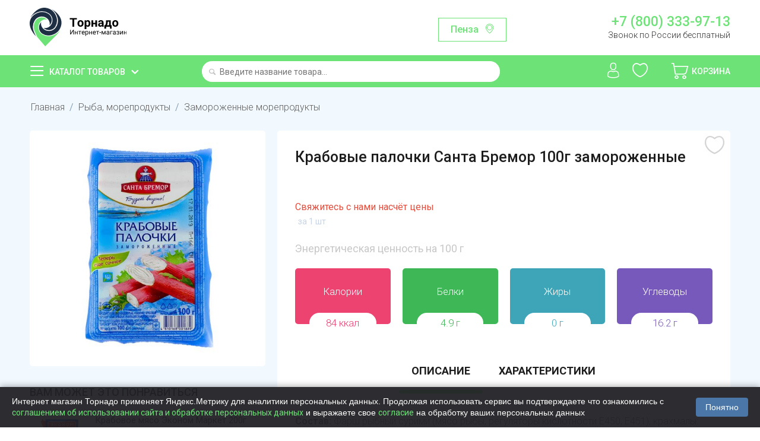

--- FILE ---
content_type: text/html; charset=utf-8
request_url: https://tornado.shop/ryba-moreprodukty/zamorozhennye-moreprodukty/krabovye-palochki-santa-bremor-100g-zam-imitaciya/
body_size: 32344
content:

<!DOCTYPE html>
<html 
 lang="ru" dir="ltr">
<head>
    <meta name="object_type" content="product" />
    <meta name="object_id" content="3169" />
<title>Крабовые палочки Санта Бремор 100г замороженные купить с доставкой на дом в интернет-магазине Торнадо</title>

<base href="https://tornado.shop/" />
<meta http-equiv="Content-Type" content="text/html; charset=utf-8" data-ca-mode="ultimate" />
<meta name="viewport" content="initial-scale=1.0, width=device-width" />

<meta name="description" content="Купить Крабовые палочки Санта Бремор 100г замороженные с доставкой на дом в интернет-магазине Торнадо. Приятные цены и бесплатная доставка по Пензе и области и городу Саранск. Заказать Крабовые палочки Санта Бремор 100г замороженные не выходя из дома через мобильное приложение или сайт."/>


<meta name="keywords" content="" />
<meta name="format-detection" content="telephone=no">

            <meta property="og:title" content="Главная :: Рыба, морепродукты :: Замороженные морепродукты :: Крабовые палочки Санта Бремор 100г замороженные" />
            <meta property="og:url" content="https://tornado.shop/ryba-moreprodukty/zamorozhennye-moreprodukty/krabovye-palochki-santa-bremor-100g-zam-imitaciya/" />
            <meta property="og:image" content="https://tornado.shop/images/detailed/6/P1071753.jpg" />
            <meta property="og:image:width" content="2048" />
            <meta property="og:image:height" content="2048" />
            <meta property="og:site_name" content="Торнадо" />
            <meta property="og:type" content="activity" />
    
                                    
                                        <link rel="canonical" href="https://tornado.shop/ryba-moreprodukty/zamorozhennye-moreprodukty/krabovye-palochki-santa-bremor-100g-zam-imitaciya/" />








    <link href="https://tornado.shop/design/themes/bright_theme/media/images/favicon.png" rel="shortcut icon" type="image/png" />


<link type="text/css" rel="stylesheet" href="https://tornado.shop/var/cache/misc/assets/design/themes/bright_theme/css/standalone.b5dec74be5a3cbfdada001e1c85afa9e1748376408.css" />
    <link rel="manifest" href="/manifest.json">
    <meta name="apple-itunes-app" content="app-id=1477334028"/>
    <meta name="google-play-app" content="app-id=shop.tornado.store" />
        

    <link href="https://fonts.googleapis.com/css?family=Roboto:100,300,400,500,700,900&display=swap&subset=cyrillic" rel="stylesheet">

    <script>
        
        window.onloadCallback = function() {
            return;
            grecaptcha.render("recap_cont", {
                sitekey: "6Lf0_8AUAAAAAKjUI5_hTUP-C-_3irNzim42NwEV"
            });
            grecaptcha.reset();
        };
        
    </script>
    <script async src="https://www.google.com/recaptcha/api.js?onload=onloadCallback"></script>

    <script>
        
        /*const onloadCallback = function() {
            grecaptcha.render("recap_cont", {
                sitekey: "6Lcgf9ckAAAAAP6PETtS6j25mK-NvymJLPJe8h5W"
            });
            grecaptcha.reset();
        };
        if(typeof grecaptcha === 'undefined') {
            grecaptcha = {};
         }
         grecaptcha.ready = function(cb){
             if(typeof grecaptcha === 'undefined') {
                 // window.__grecaptcha_cfg is a global variable that stores reCAPTCHA's
                 // configuration. By default, any functions listed in its 'fns' property
                 // are automatically executed when reCAPTCHA loads.
                 const c = '___grecaptcha_cfg';
                 window[c] = window[c] || {};
                 (window[c]['fns'] = window[c]['fns']||[]).push(cb);
             } else {
                 cb();
             }
         }
         grecaptcha.ready(function(){
             grecaptcha.render("recap_cont", {
                 sitekey: "6Lcgf9ckAAAAAP6PETtS6j25mK-NvymJLPJe8h5W"
             });
         });*/
        
    </script>
    <style>
        .cookies-consent {
            position: fixed;
            left: 0;
            bottom: 0;
            width: 100%;
            background-color: rgba(34, 34, 38, 0.95); /* Тёмный фон */
            box-shadow: 0 -2px 10px rgba(0, 0, 0, 0.3);
            padding: 15px 20px;
            display: flex;
            justify-content: space-between;
            align-items: center;
            z-index: 9999;
            font-family: Arial, sans-serif;
            transform: translateY(100%);
            transition: transform 0.3s ease-in-out;
        }

        .cookies-consent.show {
            transform: translateY(0);
        }

        .cookies-consent__text {
            font-size: 14px;
            color: #ffffff; /* Белый текст для тёмного фона */
            margin-right: 20px;
            line-height: 1.4;
        }

        .cookies-consent__button {
            background-color: #4a76a8;
            color: white;
            border: none;
            padding: 8px 16px;
            border-radius: 4px;
            cursor: pointer;
            font-size: 14px;
            white-space: nowrap;
            transition: background-color 0.2s;
        }

        .cookies-consent__button:hover {
            background-color: #5b8bc1;
        }

        @media (max-width: 768px) {
            .cookies-consent {
                flex-direction: column;
                padding: 15px;
            }

            .cookies-consent__text {
                margin-right: 0;
                margin-bottom: 15px;
                text-align: center;
            }
        }

    </style>

</head>

<body>
<!-- Google Tag Manager (noscript) -->
<noscript><iframe src="https://www.googletagmanager.com/ns.html?id=GTM-T4N2XLZ"
                  height="0" width="0" style="display:none;visibility:hidden"></iframe></noscript>
<!-- End Google Tag Manager (noscript) -->
    
                        
        <div class="ty-tygh  " id="tygh_container">

        <div id="ajax_overlay" class="ty-ajax-overlay"></div>
<div id="ajax_loading_box" class="ty-ajax-loading-box"></div>

        <div class="cm-notification-container notification-container">
</div>

        <div class="ty-helper-container" id="tygh_main_container">
            
                 
                
<div class="tygh-header clearfix">
    <div class="container-fluid  top-grid">
                                        
            <div class="row-fluid">                        <div class="span4  top-logo-grid" >
                                    <div class="top-logo ">
        <div class="ty-logo-container">
    
            <a href="https://tornado.shop/" title="">
        <img class="ty-pict  ty-logo-container__image   cm-image"  id="det_img_519219257"  src="https://tornado.shop/images/logos/1/logo.svg" alt="" title=""  />
    
            </a>
    </div>

            </div>
                            </div>
                                                
                                    <div class="span7  ty-cr-content-grid" >
                                    <div class="change-region-block">
<a class="change-region-button cm-dialog-opener cm-dialog-auto-size" data-ca-target-id="change-region" data-region-id="12171">Пенза</a>
</div>
                            </div>
                                                
                                    <div class="span5  " >
                                    <div class="row header-contact-block">
    <div class="col-md-12 header-phone-block"><a href="tel:+78003339713">+7 (800) 333-97-13</a>
        <span>Звонок по России бесплатный</span></div>
</div>
                            </div>
        </div>    
</div>
</div>

<div class="main-menu-block">
    <div class="container-fluid  header-grid">
                                        
            <div class="row-fluid">                        <div class="span4  catalog-menu-block" >
                                    <div class="ty-dropdown-box  catalog-menu-main-link">
        <div id="sw_dropdown_10" class="ty-dropdown-box__title cm-combination ">
            
                            <a>Каталог товаров</a>
                        

        </div>
        <div id="dropdown_10" class="cm-popup-box ty-dropdown-box__content hidden">
            <div class="ty-menu ty-menu-vertical ty-menu-vertical__dropdown">
    <ul id="vmenu_10" class="ty-menu__items menu-block cm-responsive-menu">
        <li class="ty-menu__item cm-menu-item-responsive dropdown-vertical__dir menu-level- url"><div class="ty-menu__submenu-item-header"><a href="/konditerskie-izdeliya/"  class="ty-menu__item-link">Сладости и десерты</a></div><div class="ty-menu__submenu"><ul class="ty-menu__submenu-items cm-responsive-menu-submenu"><div class="submenu-title">Сладости и десерты</div><li class="ty-menu__item cm-menu-item-responsive  menu-level-1"><div class="ty-menu__submenu-item-header"><a href="https://tornado.shop/konditerskie-izdeliya/shokolad-shokoladnaya-pasta/"  class="ty-menu__item-link">Батончики</a></div></li>
<li class="ty-menu__item cm-menu-item-responsive  menu-level-1"><div class="ty-menu__submenu-item-header"><a href="https://tornado.shop/konditerskie-izdeliya/prikassa/"  class="ty-menu__item-link">Жвачки, драже</a></div></li>
<li class="ty-menu__item cm-menu-item-responsive  menu-level-1"><div class="ty-menu__submenu-item-header"><a href="https://tornado.shop/konditerskie-izdeliya/zefir-kozinak-lukum-marmelad-biskvity/"  class="ty-menu__item-link">Зефир, пастила</a></div></li>
<li class="ty-menu__item cm-menu-item-responsive  menu-level-1"><div class="ty-menu__submenu-item-header"><a href="https://tornado.shop/konditerskie-izdeliya/torty-i-deserty/"  class="ty-menu__item-link">Конфеты весовые</a></div></li>
<li class="ty-menu__item cm-menu-item-responsive  menu-level-1"><div class="ty-menu__submenu-item-header"><a href="https://tornado.shop/konditerskie-izdeliya/konfety/"  class="ty-menu__item-link">Конфеты упакованные</a></div></li>
<li class="ty-menu__item cm-menu-item-responsive  menu-level-1"><div class="ty-menu__submenu-item-header"><a href="https://tornado.shop/konditerskie-izdeliya/podarochnye-nabory/"  class="ty-menu__item-link">Мармелад</a></div></li>
<li class="ty-menu__item cm-menu-item-responsive  menu-level-1"><div class="ty-menu__submenu-item-header"><a href="https://tornado.shop/konditerskie-izdeliya/vafli-kreker-kruassany-pryaniki-sushki-torty/"  class="ty-menu__item-link">Халва, козинак, пахлава</a></div></li>
<li class="ty-menu__item cm-menu-item-responsive  menu-level-1"><div class="ty-menu__submenu-item-header"><a href="https://tornado.shop/konditerskie-izdeliya/shokolad/"  class="ty-menu__item-link">Шоколад, Паста шоколадная</a></div></li>
<li class="ty-menu__item cm-menu-item-responsive  menu-level-1"><div class="ty-menu__submenu-item-header"><a href="https://tornado.shop/konditerskie-izdeliya/shokoladnye-yayca/"  class="ty-menu__item-link">Шоколадные яйца</a></div></li>

</ul></div>
</li>
<li class="ty-menu__item cm-menu-item-responsive dropdown-vertical__dir menu-level- url"><div class="ty-menu__submenu-item-header"><a href="/ovoschi-frukty-orehi-suhofrukty-cvety/"  class="ty-menu__item-link">Овощи, фрукты, грибы, ягоды</a></div><div class="ty-menu__submenu"><ul class="ty-menu__submenu-items cm-responsive-menu-submenu"><div class="submenu-title">Овощи, фрукты, грибы, ягоды</div><li class="ty-menu__item cm-menu-item-responsive  menu-level-1"><div class="ty-menu__submenu-item-header"><a href="https://tornado.shop/ovoschi-frukty-orehi-suhofrukty-cvety/griby-svezhie/"  class="ty-menu__item-link">Грибы</a></div></li>
<li class="ty-menu__item cm-menu-item-responsive  menu-level-1"><div class="ty-menu__submenu-item-header"><a href="https://tornado.shop/ovoschi-frukty-orehi-suhofrukty-cvety/ovoschi-griby-smesi-ru/"  class="ty-menu__item-link">Замороженные овощи</a></div></li>
<li class="ty-menu__item cm-menu-item-responsive  menu-level-1"><div class="ty-menu__submenu-item-header"><a href="https://tornado.shop/ovoschi-frukty-orehi-suhofrukty-cvety/yagody-i-frukty/"  class="ty-menu__item-link">Замороженные ягоды</a></div></li>
<li class="ty-menu__item cm-menu-item-responsive  menu-level-1"><div class="ty-menu__submenu-item-header"><a href="https://tornado.shop/ovoschi-frukty-orehi-suhofrukty-cvety/zelen-svezhaya-salat/"  class="ty-menu__item-link">Зелень и салаты</a></div></li>
<li class="ty-menu__item cm-menu-item-responsive  menu-level-1"><div class="ty-menu__submenu-item-header"><a href="https://tornado.shop/ovoschi-frukty-orehi-suhofrukty-cvety/ovoschi-svezhie/"  class="ty-menu__item-link">Овощи</a></div></li>
<li class="ty-menu__item cm-menu-item-responsive  menu-level-1"><div class="ty-menu__submenu-item-header"><a href="https://tornado.shop/ovoschi-frukty-orehi-suhofrukty-cvety/frukty-svezhie/"  class="ty-menu__item-link">Фрукты</a></div></li>
<li class="ty-menu__item cm-menu-item-responsive  menu-level-1"><div class="ty-menu__submenu-item-header"><a href="https://tornado.shop/ovoschi-frukty-orehi-suhofrukty-cvety/ekzotika/"  class="ty-menu__item-link">Экзотика</a></div></li>
<li class="ty-menu__item cm-menu-item-responsive  menu-level-1"><div class="ty-menu__submenu-item-header"><a href="https://tornado.shop/ovoschi-frukty-orehi-suhofrukty-cvety/slivki/"  class="ty-menu__item-link">Ягоды и бахчевые</a></div></li>

</ul></div>
</li>
<li class="ty-menu__item cm-menu-item-responsive dropdown-vertical__dir menu-level- url"><div class="ty-menu__submenu-item-header"><a href="/yayco-maslo-syry-mayonez/"  class="ty-menu__item-link">Сыры</a></div><div class="ty-menu__submenu"><ul class="ty-menu__submenu-items cm-responsive-menu-submenu"><div class="submenu-title">Сыры</div><li class="ty-menu__item cm-menu-item-responsive  menu-level-1"><div class="ty-menu__submenu-item-header"><a href="https://tornado.shop/yayco-maslo-syry-mayonez/kuskovye-syry/"  class="ty-menu__item-link">Кусковые</a></div></li>
<li class="ty-menu__item cm-menu-item-responsive  menu-level-1"><div class="ty-menu__submenu-item-header"><a href="https://tornado.shop/yayco-maslo-syry-mayonez/vesovye-syry-ru/"  class="ty-menu__item-link">Весовые</a></div></li>
<li class="ty-menu__item cm-menu-item-responsive  menu-level-1"><div class="ty-menu__submenu-item-header"><a href="https://tornado.shop/yayco-maslo-syry-mayonez/shtuchnye-syry/"  class="ty-menu__item-link">Плавленые</a></div></li>
<li class="ty-menu__item cm-menu-item-responsive  menu-level-1"><div class="ty-menu__submenu-item-header"><a href="https://tornado.shop/yayco-maslo-syry-mayonez/myagkie-syry/"  class="ty-menu__item-link">Мягкие</a></div></li>
<li class="ty-menu__item cm-menu-item-responsive  menu-level-1"><div class="ty-menu__submenu-item-header"><a href="https://tornado.shop/yayco-maslo-syry-mayonez/syrnye-narezki/"  class="ty-menu__item-link">Сырные нарезки</a></div></li>
<li class="ty-menu__item cm-menu-item-responsive  menu-level-1"><div class="ty-menu__submenu-item-header"><a href="https://tornado.shop/yayco-maslo-syry-mayonez/tverdye-syry/"  class="ty-menu__item-link">Творожные</a></div></li>
<li class="ty-menu__item cm-menu-item-responsive  menu-level-1"><div class="ty-menu__submenu-item-header"><a href="https://tornado.shop/yayco-maslo-syry-mayonez/syrnye-sneki/"  class="ty-menu__item-link">Сырные снеки</a></div></li>
<li class="ty-menu__item cm-menu-item-responsive  menu-level-1"><div class="ty-menu__submenu-item-header"><a href="https://tornado.shop/yayco-maslo-syry-mayonez/syry-s-plesenyu/"  class="ty-menu__item-link">С плесенью</a></div></li>

</ul></div>
</li>
<li class="ty-menu__item cm-menu-item-responsive dropdown-vertical__dir menu-level- url"><div class="ty-menu__submenu-item-header"><a href="/bytovaya-himiya-tovary-dlya-doma/"  class="ty-menu__item-link">Косметика и гигиена</a></div><div class="ty-menu__submenu"><ul class="ty-menu__submenu-items cm-responsive-menu-submenu"><div class="submenu-title">Косметика и гигиена</div><li class="ty-menu__item cm-menu-item-responsive  menu-level-1"><div class="ty-menu__submenu-item-header"><a href="https://tornado.shop/bytovaya-himiya-tovary-dlya-doma/dezodoranty/"  class="ty-menu__item-link">Дезодоранты</a></div></li>
<li class="ty-menu__item cm-menu-item-responsive  menu-level-1"><div class="ty-menu__submenu-item-header"><a href="https://tornado.shop/bytovaya-himiya-tovary-dlya-doma/sredstva-dlya-vann-i-dusha/"  class="ty-menu__item-link">Для ванны и душа</a></div></li>
<li class="ty-menu__item cm-menu-item-responsive  menu-level-1"><div class="ty-menu__submenu-item-header"><a href="https://tornado.shop/bytovaya-himiya-tovary-dlya-doma/kontracepciya-testy-geli/"  class="ty-menu__item-link">Контрацепция</a></div></li>
<li class="ty-menu__item cm-menu-item-responsive  menu-level-1"><div class="ty-menu__submenu-item-header"><a href="https://tornado.shop/bytovaya-himiya-tovary-dlya-doma/zhenskie-gigienicheskie-sredstva/"  class="ty-menu__item-link">Личная гигиена</a></div></li>
<li class="ty-menu__item cm-menu-item-responsive  menu-level-1"><div class="ty-menu__submenu-item-header"><a href="https://tornado.shop/bytovaya-himiya-tovary-dlya-doma/bumazhnye-polotenca-salfetki-vlazhnye/"  class="ty-menu__item-link">Салфетки, полотенца</a></div></li>
<li class="ty-menu__item cm-menu-item-responsive  menu-level-1"><div class="ty-menu__submenu-item-header"><a href="https://tornado.shop/bytovaya-himiya-tovary-dlya-doma/sredstva-do-i-posle-britya/"  class="ty-menu__item-link">Средства для бритья</a></div></li>
<li class="ty-menu__item cm-menu-item-responsive  menu-level-1"><div class="ty-menu__submenu-item-header"><a href="https://tornado.shop/bytovaya-himiya-tovary-dlya-doma/bumazhnaya-i-vatnaya-produkciya/"  class="ty-menu__item-link">Туалетная бумага</a></div></li>
<li class="ty-menu__item cm-menu-item-responsive  menu-level-1"><div class="ty-menu__submenu-item-header"><a href="https://tornado.shop/bytovaya-himiya-tovary-dlya-doma/uhod-za-volosami/"  class="ty-menu__item-link">Уход за волосами</a></div></li>
<li class="ty-menu__item cm-menu-item-responsive  menu-level-1"><div class="ty-menu__submenu-item-header"><a href="https://tornado.shop/bytovaya-himiya-tovary-dlya-doma/uhod-za-kozhey/"  class="ty-menu__item-link">Уход за кожей</a></div></li>
<li class="ty-menu__item cm-menu-item-responsive  menu-level-1"><div class="ty-menu__submenu-item-header"><a href="https://tornado.shop/bytovaya-himiya-tovary-dlya-doma/sredstva-po-uhodu-za-polostyu-rta/"  class="ty-menu__item-link">Уход за полостью рта</a></div></li>
<li class="ty-menu__item cm-menu-item-responsive  menu-level-1"><div class="ty-menu__submenu-item-header"><a href="https://tornado.shop/bytovaya-himiya-tovary-dlya-doma/vlazhnye-salfetki/"  class="ty-menu__item-link">Влажные салфетки</a></div></li>

</ul></div>
</li>
<li class="ty-menu__item cm-menu-item-responsive dropdown-vertical__dir menu-level- url"><div class="ty-menu__submenu-item-header"><a href="/detskoe-pitanie/"  class="ty-menu__item-link">Детские товары</a></div><div class="ty-menu__submenu"><ul class="ty-menu__submenu-items cm-responsive-menu-submenu"><div class="submenu-title">Детские товары</div><li class="ty-menu__item cm-menu-item-responsive  menu-level-1"><div class="ty-menu__submenu-item-header"><a href="https://tornado.shop/detskoe-pitanie/voda-detskaya-kompot/"  class="ty-menu__item-link">Детская вода</a></div></li>
<li class="ty-menu__item cm-menu-item-responsive  menu-level-1"><div class="ty-menu__submenu-item-header"><a href="https://tornado.shop/detskoe-pitanie/detskie-soki-nektar/"  class="ty-menu__item-link">Детские напитки</a></div></li>
<li class="ty-menu__item cm-menu-item-responsive  menu-level-1"><div class="ty-menu__submenu-item-header"><a href="https://tornado.shop/detskoe-pitanie/detskie-molochnye-produkty/"  class="ty-menu__item-link">Молочная продукция</a></div></li>
<li class="ty-menu__item cm-menu-item-responsive  menu-level-1"><div class="ty-menu__submenu-item-header"><a href="https://tornado.shop/detskoe-pitanie/myasnye-i-rybnye-pyure/"  class="ty-menu__item-link">Мясные и рыбные пюре</a></div></li>
<li class="ty-menu__item cm-menu-item-responsive  menu-level-1"><div class="ty-menu__submenu-item-header"><a href="https://tornado.shop/detskoe-pitanie/pyure/"  class="ty-menu__item-link">Овощные и фруктовые пюре</a></div></li>
<li class="ty-menu__item cm-menu-item-responsive  menu-level-1"><div class="ty-menu__submenu-item-header"><a href="https://tornado.shop/detskoe-pitanie/pechene-sneki/"  class="ty-menu__item-link">Печенье, снеки, сладости</a></div></li>
<li class="ty-menu__item cm-menu-item-responsive  menu-level-1"><div class="ty-menu__submenu-item-header"><a href="https://tornado.shop/detskoe-pitanie/podguzniki-ru/"  class="ty-menu__item-link">Подгузники</a></div></li>
<li class="ty-menu__item cm-menu-item-responsive  menu-level-1"><div class="ty-menu__submenu-item-header"><a href="https://tornado.shop/detskoe-pitanie/suhie-smesi-kashki-detskie/"  class="ty-menu__item-link">Сухие смеси и каши</a></div></li>
<li class="ty-menu__item cm-menu-item-responsive  menu-level-1"><div class="ty-menu__submenu-item-header"><a href="https://tornado.shop/detskoe-pitanie/sredstva-po-uhodu/"  class="ty-menu__item-link">Уход за детьми</a></div></li>

</ul></div>
</li>
<li class="ty-menu__item cm-menu-item-responsive dropdown-vertical__dir menu-level-"><div class="ty-menu__submenu-item-header"><a href="/bakaleya/"  class="ty-menu__item-link">Бакалея</a></div><div class="ty-menu__submenu"><ul class="ty-menu__submenu-items cm-responsive-menu-submenu"><div class="submenu-title">Бакалея</div><li class="ty-menu__item cm-menu-item-responsive  menu-level-1"><div class="ty-menu__submenu-item-header"><a href="https://tornado.shop/bakaleya/bulony-supy/"  class="ty-menu__item-link">Бульоны, супы</a></div></li>
<li class="ty-menu__item cm-menu-item-responsive  menu-level-1"><div class="ty-menu__submenu-item-header"><a href="https://tornado.shop/bakaleya/specii-pripravy/"  class="ty-menu__item-link">Готовые завтраки</a></div></li>
<li class="ty-menu__item cm-menu-item-responsive  menu-level-1"><div class="ty-menu__submenu-item-header"><a href="https://tornado.shop/bakaleya/dlya-aziatskih-blyud/"  class="ty-menu__item-link">Для азиатских блюд</a></div></li>
<li class="ty-menu__item cm-menu-item-responsive  menu-level-1"><div class="ty-menu__submenu-item-header"><a href="https://tornado.shop/bakaleya/izdeliya-dlya-bystrogo-prigotovleniya/"  class="ty-menu__item-link">Добавьте кипяток</a></div></li>
<li class="ty-menu__item cm-menu-item-responsive  menu-level-1"><div class="ty-menu__submenu-item-header"><a href="https://tornado.shop/bakaleya/kashi/"  class="ty-menu__item-link">Каши</a></div></li>
<li class="ty-menu__item cm-menu-item-responsive  menu-level-1"><div class="ty-menu__submenu-item-header"><a href="https://tornado.shop/bakaleya/kisel/"  class="ty-menu__item-link">Кисель, желе, сиропы</a></div></li>
<li class="ty-menu__item cm-menu-item-responsive  menu-level-1"><div class="ty-menu__submenu-item-header"><a href="https://tornado.shop/bakaleya/krupy/"  class="ty-menu__item-link">Крупы</a></div></li>
<li class="ty-menu__item cm-menu-item-responsive  menu-level-1"><div class="ty-menu__submenu-item-header"><a href="https://tornado.shop/bakaleya/makaronnye-izdeliya/"  class="ty-menu__item-link">Макароны</a></div></li>
<li class="ty-menu__item cm-menu-item-responsive  menu-level-1"><div class="ty-menu__submenu-item-header"><a href="https://tornado.shop/bakaleya/muka-i-vse-dlya-vypechki/"  class="ty-menu__item-link">Мука и все для выпечки</a></div></li>
<li class="ty-menu__item cm-menu-item-responsive  menu-level-1"><div class="ty-menu__submenu-item-header"><a href="https://tornado.shop/bakaleya/maslo-podsolnechnoe-olivkovoe/"  class="ty-menu__item-link">Растительные масла</a></div></li>
<li class="ty-menu__item cm-menu-item-responsive  menu-level-1"><div class="ty-menu__submenu-item-header"><a href="https://tornado.shop/bakaleya/sahar-sol/"  class="ty-menu__item-link">Сахар, соль</a></div></li>

</ul></div>
</li>
<li class="ty-menu__item cm-menu-item-responsive dropdown-vertical__dir menu-level- url"><div class="ty-menu__submenu-item-header"><a href="/voda-soki-napitki/"  class="ty-menu__item-link">Напитки, вода</a></div><div class="ty-menu__submenu"><ul class="ty-menu__submenu-items cm-responsive-menu-submenu"><div class="submenu-title">Напитки, вода</div><li class="ty-menu__item cm-menu-item-responsive  menu-level-1"><div class="ty-menu__submenu-item-header"><a href="https://tornado.shop/voda-soki-napitki/mineralnaya-voda/"  class="ty-menu__item-link">Газированная вода</a></div></li>
<li class="ty-menu__item cm-menu-item-responsive  menu-level-1"><div class="ty-menu__submenu-item-header"><a href="https://tornado.shop/voda-soki-napitki/kvas/"  class="ty-menu__item-link">Квас</a></div></li>
<li class="ty-menu__item cm-menu-item-responsive  menu-level-1"><div class="ty-menu__submenu-item-header"><a href="https://tornado.shop/voda-soki-napitki/gazirovannaya-voda/"  class="ty-menu__item-link">Лимонады</a></div></li>
<li class="ty-menu__item cm-menu-item-responsive  menu-level-1"><div class="ty-menu__submenu-item-header"><a href="https://tornado.shop/voda-soki-napitki/soki-nektary-morsy/"  class="ty-menu__item-link">Соки, морсы, смузи</a></div></li>
<li class="ty-menu__item cm-menu-item-responsive  menu-level-1"><div class="ty-menu__submenu-item-header"><a href="https://tornado.shop/voda-soki-napitki/holodnyy-chay/"  class="ty-menu__item-link">Холодный чай</a></div></li>
<li class="ty-menu__item cm-menu-item-responsive  menu-level-1"><div class="ty-menu__submenu-item-header"><a href="https://tornado.shop/voda-soki-napitki/pivo-bezalkogolnoe/"  class="ty-menu__item-link">Безалкогольное пиво и вино</a></div></li>
<li class="ty-menu__item cm-menu-item-responsive  menu-level-1"><div class="ty-menu__submenu-item-header"><a href="https://tornado.shop/voda-soki-napitki/pitevaya-negazirovannaya-voda/"  class="ty-menu__item-link">Питьевая негазированная вода</a></div></li>

</ul></div>
</li>
<li class="ty-menu__item cm-menu-item-responsive dropdown-vertical__dir menu-level- url"><div class="ty-menu__submenu-item-header"><a href="/korma-dlya-zhivotnyh/"  class="ty-menu__item-link">Для животных</a></div><div class="ty-menu__submenu"><ul class="ty-menu__submenu-items cm-responsive-menu-submenu"><div class="submenu-title">Для животных</div><li class="ty-menu__item cm-menu-item-responsive  menu-level-1"><div class="ty-menu__submenu-item-header"><a href="https://tornado.shop/korma-dlya-zhivotnyh/korma-i-napolniteli-dlya-koshek/"  class="ty-menu__item-link">Корма  для кошек</a></div></li>
<li class="ty-menu__item cm-menu-item-responsive  menu-level-1"><div class="ty-menu__submenu-item-header"><a href="https://tornado.shop/korma-dlya-zhivotnyh/korma-dlya-sobak/"  class="ty-menu__item-link">Корма для собак</a></div></li>
<li class="ty-menu__item cm-menu-item-responsive  menu-level-1"><div class="ty-menu__submenu-item-header"><a href="https://tornado.shop/korma-dlya-zhivotnyh/napolniteli/"  class="ty-menu__item-link">Наполнители, пеленки</a></div></li>

</ul></div>
</li>
<li class="ty-menu__item cm-menu-item-responsive dropdown-vertical__dir menu-level-"><div class="ty-menu__submenu-item-header"><a href="/molochnaya-produkciya/"  class="ty-menu__item-link">Молочная продукция</a></div><div class="ty-menu__submenu"><ul class="ty-menu__submenu-items cm-responsive-menu-submenu"><div class="submenu-title">Молочная продукция</div><li class="ty-menu__item cm-menu-item-responsive  menu-level-1"><div class="ty-menu__submenu-item-header"><a href="https://tornado.shop/molochnaya-produkciya/yogurty-kokteyli/"  class="ty-menu__item-link">Йогурты</a></div></li>
<li class="ty-menu__item cm-menu-item-responsive  menu-level-1"><div class="ty-menu__submenu-item-header"><a href="https://tornado.shop/molochnaya-produkciya/ryazhenka-snezhok-kefir-bifilayf/"  class="ty-menu__item-link">Кисломолочные</a></div></li>
<li class="ty-menu__item cm-menu-item-responsive  menu-level-1"><div class="ty-menu__submenu-item-header"><a href="https://tornado.shop/molochnaya-produkciya/margarin-spredy/"  class="ty-menu__item-link">Масло, маргарин</a></div></li>
<li class="ty-menu__item cm-menu-item-responsive  menu-level-1"><div class="ty-menu__submenu-item-header"><a href="https://tornado.shop/molochnaya-produkciya/moloko/"  class="ty-menu__item-link">Молоко</a></div></li>
<li class="ty-menu__item cm-menu-item-responsive  menu-level-1"><div class="ty-menu__submenu-item-header"><a href="https://tornado.shop/molochnaya-produkciya/molochnye-napitki/"  class="ty-menu__item-link">Молочные напитки</a></div></li>
<li class="ty-menu__item cm-menu-item-responsive  menu-level-1"><div class="ty-menu__submenu-item-header"><a href="https://tornado.shop/molochnaya-produkciya/sguschennoe-moloko/"  class="ty-menu__item-link">Сгущенное молоко</a></div></li>
<li class="ty-menu__item cm-menu-item-responsive  menu-level-1"><div class="ty-menu__submenu-item-header"><a href="https://tornado.shop/molochnaya-produkciya/slivki/"  class="ty-menu__item-link">Сливки</a></div></li>
<li class="ty-menu__item cm-menu-item-responsive  menu-level-1"><div class="ty-menu__submenu-item-header"><a href="https://tornado.shop/molochnaya-produkciya/smetana/"  class="ty-menu__item-link">Сметана</a></div></li>
<li class="ty-menu__item cm-menu-item-responsive  menu-level-1"><div class="ty-menu__submenu-item-header"><a href="https://tornado.shop/molochnaya-produkciya/tvorog-tvorozhnaya-massa/"  class="ty-menu__item-link">Творог</a></div></li>
<li class="ty-menu__item cm-menu-item-responsive  menu-level-1"><div class="ty-menu__submenu-item-header"><a href="https://tornado.shop/molochnaya-produkciya/tvorozhki-deserty/"  class="ty-menu__item-link">Творожки, сырки, десерты</a></div></li>
<li class="ty-menu__item cm-menu-item-responsive  menu-level-1"><div class="ty-menu__submenu-item-header"><a href="https://tornado.shop/molochnaya-produkciya/deserty/"  class="ty-menu__item-link">Коломенская</a></div></li>

</ul></div>
</li>
<li class="ty-menu__item cm-menu-item-responsive dropdown-vertical__dir menu-level- url"><div class="ty-menu__submenu-item-header"><a href="/myaso-kury-kolbasnye-izdeliya/"  class="ty-menu__item-link">Мясо, птица, яйца</a></div><div class="ty-menu__submenu"><ul class="ty-menu__submenu-items cm-responsive-menu-submenu"><div class="submenu-title">Мясо, птица, яйца</div><li class="ty-menu__item cm-menu-item-responsive  menu-level-1"><div class="ty-menu__submenu-item-header"><a href="https://tornado.shop/myaso-kury-kolbasnye-izdeliya/govyadina-svinina/"  class="ty-menu__item-link">Говядина</a></div></li>
<li class="ty-menu__item cm-menu-item-responsive  menu-level-1"><div class="ty-menu__submenu-item-header"><a href="https://tornado.shop/myaso-kury-kolbasnye-izdeliya/zamorozka/"  class="ty-menu__item-link">Заморозка</a></div></li>
<li class="ty-menu__item cm-menu-item-responsive  menu-level-1"><div class="ty-menu__submenu-item-header"><a href="https://tornado.shop/myaso-kury-kolbasnye-izdeliya/indeyka/"  class="ty-menu__item-link">Индейка</a></div></li>
<li class="ty-menu__item cm-menu-item-responsive  menu-level-1"><div class="ty-menu__submenu-item-header"><a href="https://tornado.shop/myaso-kury-kolbasnye-izdeliya/ptica/"  class="ty-menu__item-link">Курица</a></div></li>
<li class="ty-menu__item cm-menu-item-responsive  menu-level-1"><div class="ty-menu__submenu-item-header"><a href="https://tornado.shop/myaso-kury-kolbasnye-izdeliya/svinina/"  class="ty-menu__item-link">Свинина</a></div></li>
<li class="ty-menu__item cm-menu-item-responsive  menu-level-1"><div class="ty-menu__submenu-item-header"><a href="https://tornado.shop/myaso-kury-kolbasnye-izdeliya/utka/"  class="ty-menu__item-link">Утка</a></div></li>
<li class="ty-menu__item cm-menu-item-responsive  menu-level-1"><div class="ty-menu__submenu-item-header"><a href="https://tornado.shop/myaso-kury-kolbasnye-izdeliya/farsh-i-polufabrikaty/"  class="ty-menu__item-link">Фарш, полуфабрикаты</a></div></li>
<li class="ty-menu__item cm-menu-item-responsive  menu-level-1"><div class="ty-menu__submenu-item-header"><a href="https://tornado.shop/myaso-kury-kolbasnye-izdeliya/gril-barbekyu/"  class="ty-menu__item-link">Шашлык, колбаски</a></div></li>

</ul></div>
</li>
<li class="ty-menu__item cm-menu-item-responsive dropdown-vertical__dir ty-menu__item-active menu-level- url"><div class="ty-menu__submenu-item-header"><a href="/ryba-moreprodukty/"  class="ty-menu__item-link">Рыба, морепродукты</a></div><div class="ty-menu__submenu"><ul class="ty-menu__submenu-items cm-responsive-menu-submenu"><div class="submenu-title">Рыба, морепродукты</div><li class="ty-menu__item cm-menu-item-responsive  menu-level-1"><div class="ty-menu__submenu-item-header"><a href="https://tornado.shop/ryba-moreprodukty/zamorozhennaya-vesovaya/"  class="ty-menu__item-link">Замороженная рыба</a></div></li>
<li class="ty-menu__item cm-menu-item-responsive  menu-level-1"><div class="ty-menu__submenu-item-header"><a href="https://tornado.shop/ryba-moreprodukty/zamorozhennye-moreprodukty/"  class="ty-menu__item-link">Замороженные морепродукты</a></div></li>
<li class="ty-menu__item cm-menu-item-responsive  menu-level-1"><div class="ty-menu__submenu-item-header"><a href="https://tornado.shop/ryba-moreprodukty/ikra/"  class="ty-menu__item-link">Икра, соус, паста</a></div></li>
<li class="ty-menu__item cm-menu-item-responsive  menu-level-1"><div class="ty-menu__submenu-item-header"><a href="https://tornado.shop/ryba-moreprodukty/konservy-rybnye/"  class="ty-menu__item-link">Консервы рыбные</a></div></li>
<li class="ty-menu__item cm-menu-item-responsive  menu-level-1"><div class="ty-menu__submenu-item-header"><a href="https://tornado.shop/ryba-moreprodukty/svezhaya-ohlazhdennaya-solenaya/"  class="ty-menu__item-link">Охлажденная рыба</a></div></li>
<li class="ty-menu__item cm-menu-item-responsive  menu-level-1"><div class="ty-menu__submenu-item-header"><a href="https://tornado.shop/ryba-moreprodukty/moskie-delikatesy-krabovye-palochki-i-myaso/"  class="ty-menu__item-link">Охлажденные морепродукты</a></div></li>
<li class="ty-menu__item cm-menu-item-responsive  menu-level-1"><div class="ty-menu__submenu-item-header"><a href="https://tornado.shop/ryba-moreprodukty/preservy/"  class="ty-menu__item-link">Пресервы</a></div></li>
<li class="ty-menu__item cm-menu-item-responsive  menu-level-1"><div class="ty-menu__submenu-item-header"><a href="https://tornado.shop/ryba-moreprodukty/rybnye-zakuski/"  class="ty-menu__item-link">Рыбные закуски</a></div></li>
<li class="ty-menu__item cm-menu-item-responsive  menu-level-1"><div class="ty-menu__submenu-item-header"><a href="https://tornado.shop/ryba-moreprodukty/rybnye-polufabrikaty-sp/"  class="ty-menu__item-link">Соленая, копченая рыба</a></div></li>
<li class="ty-menu__item cm-menu-item-responsive  menu-level-1"><div class="ty-menu__submenu-item-header"><a href="https://tornado.shop/ryba-moreprodukty/sushenaya-kopchenaya-ryba/"  class="ty-menu__item-link">Сушеная, вяленая рыба</a></div></li>

</ul></div>
</li>
<li class="ty-menu__item cm-menu-item-responsive dropdown-vertical__dir menu-level- url"><div class="ty-menu__submenu-item-header"><a href="/sobstvennoe-proizvodstvo/"  class="ty-menu__item-link">Кулинария, готовые блюда</a></div><div class="ty-menu__submenu"><ul class="ty-menu__submenu-items cm-responsive-menu-submenu"><div class="submenu-title">Кулинария, готовые блюда</div><li class="ty-menu__item cm-menu-item-responsive  menu-level-1"><div class="ty-menu__submenu-item-header"><a href="https://tornado.shop/sobstvennoe-proizvodstvo/zavtrak/"  class="ty-menu__item-link">Завтрак</a></div></li>
<li class="ty-menu__item cm-menu-item-responsive  menu-level-1"><div class="ty-menu__submenu-item-header"><a href="https://tornado.shop/sobstvennoe-proizvodstvo/biznes-lanch/"  class="ty-menu__item-link">Бизнес-Ланч</a></div></li>
<li class="ty-menu__item cm-menu-item-responsive  menu-level-1"><div class="ty-menu__submenu-item-header"><a href="https://tornado.shop/sobstvennoe-proizvodstvo/supy/"  class="ty-menu__item-link">Супы</a></div></li>
<li class="ty-menu__item cm-menu-item-responsive  menu-level-1"><div class="ty-menu__submenu-item-header"><a href="https://tornado.shop/sobstvennoe-proizvodstvo/zakuski-sendvichi-blinchiki/"  class="ty-menu__item-link">Фаст фуд</a></div></li>
<li class="ty-menu__item cm-menu-item-responsive  menu-level-1"><div class="ty-menu__submenu-item-header"><a href="https://tornado.shop/sobstvennoe-proizvodstvo/salaty/"  class="ty-menu__item-link">Салаты</a></div></li>
<li class="ty-menu__item cm-menu-item-responsive  menu-level-1"><div class="ty-menu__submenu-item-header"><a href="https://tornado.shop/sobstvennoe-proizvodstvo/myasnye-blyuda/"  class="ty-menu__item-link">Вторые блюда</a></div></li>
<li class="ty-menu__item cm-menu-item-responsive  menu-level-1"><div class="ty-menu__submenu-item-header"><a href="https://tornado.shop/sobstvennoe-proizvodstvo/narezki-k-stolu/"  class="ty-menu__item-link">Нарезки к столу</a></div></li>
<li class="ty-menu__item cm-menu-item-responsive  menu-level-1"><div class="ty-menu__submenu-item-header"><a href="https://tornado.shop/sobstvennoe-proizvodstvo/gril/"  class="ty-menu__item-link">Гриль, копчености</a></div></li>
<li class="ty-menu__item cm-menu-item-responsive  menu-level-1"><div class="ty-menu__submenu-item-header"><a href="https://tornado.shop/sobstvennoe-proizvodstvo/rolly-sushi/"  class="ty-menu__item-link">Роллы, сеты</a></div></li>
<li class="ty-menu__item cm-menu-item-responsive  menu-level-1"><div class="ty-menu__submenu-item-header"><a href="https://tornado.shop/sobstvennoe-proizvodstvo/varenye-ovoschi/"  class="ty-menu__item-link">Вареные овощи</a></div></li>
<li class="ty-menu__item cm-menu-item-responsive  menu-level-1"><div class="ty-menu__submenu-item-header"><a href="https://tornado.shop/sobstvennoe-proizvodstvo/salaty-upakovannye/"  class="ty-menu__item-link">Салаты  упакованные</a></div></li>
<li class="ty-menu__item cm-menu-item-responsive  menu-level-1"><div class="ty-menu__submenu-item-header"><a href="https://tornado.shop/sobstvennoe-proizvodstvo/hot-dog/"  class="ty-menu__item-link">Морсы, кофе, напитки</a></div></li>

</ul></div>
</li>
<li class="ty-menu__item cm-menu-item-responsive dropdown-vertical__dir menu-level- url"><div class="ty-menu__submenu-item-header"><a href="/solenya-pelmeni-i-polufabrikaty/"  class="ty-menu__item-link">Замороженная продукция</a></div><div class="ty-menu__submenu"><ul class="ty-menu__submenu-items cm-responsive-menu-submenu"><div class="submenu-title">Замороженная продукция</div><li class="ty-menu__item cm-menu-item-responsive  menu-level-1"><div class="ty-menu__submenu-item-header"><a href="https://tornado.shop/solenya-pelmeni-i-polufabrikaty/blinchiki-syrniki/"  class="ty-menu__item-link">Блинчики, сырники</a></div></li>
<li class="ty-menu__item cm-menu-item-responsive  menu-level-1"><div class="ty-menu__submenu-item-header"><a href="https://tornado.shop/solenya-pelmeni-i-polufabrikaty/vareniki/"  class="ty-menu__item-link">Вареники</a></div></li>
<li class="ty-menu__item cm-menu-item-responsive  menu-level-1"><div class="ty-menu__submenu-item-header"><a href="https://tornado.shop/solenya-pelmeni-i-polufabrikaty/kotlety-golubcy-nagetsy/"  class="ty-menu__item-link">Котлеты, наггетсы</a></div></li>
<li class="ty-menu__item cm-menu-item-responsive  menu-level-1"><div class="ty-menu__submenu-item-header"><a href="https://tornado.shop/solenya-pelmeni-i-polufabrikaty/morozhenoe/"  class="ty-menu__item-link">Мороженое и лёд</a></div></li>
<li class="ty-menu__item cm-menu-item-responsive  menu-level-1"><div class="ty-menu__submenu-item-header"><a href="https://tornado.shop/solenya-pelmeni-i-polufabrikaty/pelmeni-manty-hinkali/"  class="ty-menu__item-link">Пельмени, манты</a></div></li>
<li class="ty-menu__item cm-menu-item-responsive  menu-level-1"><div class="ty-menu__submenu-item-header"><a href="https://tornado.shop/solenya-pelmeni-i-polufabrikaty/picca-i-burgery/"  class="ty-menu__item-link">Пицца, бургеры</a></div></li>
<li class="ty-menu__item cm-menu-item-responsive  menu-level-1"><div class="ty-menu__submenu-item-header"><a href="https://tornado.shop/solenya-pelmeni-i-polufabrikaty/zamorozhennye-blinchiki-vareniki-golubcy/"  class="ty-menu__item-link">Тесто, выпечка</a></div></li>
<li class="ty-menu__item cm-menu-item-responsive  menu-level-1"><div class="ty-menu__submenu-item-header"><a href="https://tornado.shop/solenya-pelmeni-i-polufabrikaty/pervye-i-vtorye-blyuda/"  class="ty-menu__item-link">Только разогреть</a></div></li>

</ul></div>
</li>
<li class="ty-menu__item cm-menu-item-responsive dropdown-vertical__dir menu-level- url"><div class="ty-menu__submenu-item-header"><a href="/hlebobulochnye-izdeliya-vypechka/"  class="ty-menu__item-link">Хлеб и выпечка</a></div><div class="ty-menu__submenu"><ul class="ty-menu__submenu-items cm-responsive-menu-submenu"><div class="submenu-title">Хлеб и выпечка</div><li class="ty-menu__item cm-menu-item-responsive  menu-level-1"><div class="ty-menu__submenu-item-header"><a href="https://tornado.shop/hlebobulochnye-izdeliya-vypechka/batony/"  class="ty-menu__item-link">Батоны</a></div></li>
<li class="ty-menu__item cm-menu-item-responsive  menu-level-1"><div class="ty-menu__submenu-item-header"><a href="https://tornado.shop/hlebobulochnye-izdeliya-vypechka/belyy-hleb/"  class="ty-menu__item-link">Белый Хлеб</a></div></li>
<li class="ty-menu__item cm-menu-item-responsive  menu-level-1"><div class="ty-menu__submenu-item-header"><a href="https://tornado.shop/hlebobulochnye-izdeliya-vypechka/vypechka/"  class="ty-menu__item-link">Выпечка</a></div></li>
<li class="ty-menu__item cm-menu-item-responsive  menu-level-1"><div class="ty-menu__submenu-item-header"><a href="https://tornado.shop/hlebobulochnye-izdeliya-vypechka/hleb/"  class="ty-menu__item-link">Лаваши</a></div></li>
<li class="ty-menu__item cm-menu-item-responsive  menu-level-1"><div class="ty-menu__submenu-item-header"><a href="https://tornado.shop/hlebobulochnye-izdeliya-vypechka/belyy-hleb-ru/"  class="ty-menu__item-link">Ржаной хлеб</a></div></li>
<li class="ty-menu__item cm-menu-item-responsive  menu-level-1"><div class="ty-menu__submenu-item-header"><a href="https://tornado.shop/hlebobulochnye-izdeliya-vypechka/suhari-tartaletki-sushki/"  class="ty-menu__item-link">Сухари,  сушки</a></div></li>
<li class="ty-menu__item cm-menu-item-responsive  menu-level-1"><div class="ty-menu__submenu-item-header"><a href="https://tornado.shop/hlebobulochnye-izdeliya-vypechka/sloenoe-testo/"  class="ty-menu__item-link">Тесто, тарталетки, коржи</a></div></li>
<li class="ty-menu__item cm-menu-item-responsive  menu-level-1"><div class="ty-menu__submenu-item-header"><a href="https://tornado.shop/hlebobulochnye-izdeliya-vypechka/hlebcy/"  class="ty-menu__item-link">Хлебцы</a></div></li>

</ul></div>
</li>
<li class="ty-menu__item cm-menu-item-responsive dropdown-vertical__dir menu-level- url"><div class="ty-menu__submenu-item-header"><a href="/kofe-chay-sneki/"  class="ty-menu__item-link">Чипсы и снеки</a></div><div class="ty-menu__submenu"><ul class="ty-menu__submenu-items cm-responsive-menu-submenu"><div class="submenu-title">Чипсы и снеки</div><li class="ty-menu__item cm-menu-item-responsive  menu-level-1"><div class="ty-menu__submenu-item-header"><a href="https://tornado.shop/kofe-chay-sneki/cvety/"  class="ty-menu__item-link">Цветы</a></div></li>
<li class="ty-menu__item cm-menu-item-responsive  menu-level-1"><div class="ty-menu__submenu-item-header"><a href="https://tornado.shop/kofe-chay-sneki/rolly/"  class="ty-menu__item-link">Роллы</a></div></li>
<li class="ty-menu__item cm-menu-item-responsive  menu-level-1"><div class="ty-menu__submenu-item-header"><a href="https://tornado.shop/kofe-chay-sneki/sladosti/"  class="ty-menu__item-link">Сладости</a></div></li>

</ul></div>
</li>
<li class="ty-menu__item cm-menu-item-responsive dropdown-vertical__dir menu-level- n"><div class="ty-menu__submenu-item-header"><a  class="ty-menu__item-link">Орехи, сухофрукты, специи</a></div><div class="ty-menu__submenu"><ul class="ty-menu__submenu-items cm-responsive-menu-submenu"><div class="submenu-title">Орехи, сухофрукты, специи</div><li class="ty-menu__item cm-menu-item-responsive  menu-level-1"><div class="ty-menu__submenu-item-header"><a href="https://tornado.shop/orehi-suhofrukty-specii/oreshki/"  class="ty-menu__item-link">Арахис, фисташки</a></div></li>
<li class="ty-menu__item cm-menu-item-responsive  menu-level-1"><div class="ty-menu__submenu-item-header"><a href="https://tornado.shop/orehi-suhofrukty-specii/orehi/"  class="ty-menu__item-link">Орехи</a></div></li>
<li class="ty-menu__item cm-menu-item-responsive  menu-level-1"><div class="ty-menu__submenu-item-header"><a href="https://tornado.shop/orehi-suhofrukty-specii/semechki-arahis-rybka-popkorn/"  class="ty-menu__item-link">Попкорн, орехи в глазури</a></div></li>
<li class="ty-menu__item cm-menu-item-responsive  menu-level-1"><div class="ty-menu__submenu-item-header"><a href="https://tornado.shop/orehi-suhofrukty-specii/semechki/"  class="ty-menu__item-link">Семечки</a></div></li>
<li class="ty-menu__item cm-menu-item-responsive  menu-level-1"><div class="ty-menu__submenu-item-header"><a href="https://tornado.shop/orehi-suhofrukty-specii/chipchy-suhariki-sneki/"  class="ty-menu__item-link">Сухарики, гренки</a></div></li>
<li class="ty-menu__item cm-menu-item-responsive  menu-level-1"><div class="ty-menu__submenu-item-header"><a href="https://tornado.shop/orehi-suhofrukty-specii/orehi-suhofrukty/"  class="ty-menu__item-link">Сухофрукты</a></div></li>
<li class="ty-menu__item cm-menu-item-responsive  menu-level-1"><div class="ty-menu__submenu-item-header"><a href="https://tornado.shop/orehi-suhofrukty-specii/chipsy/"  class="ty-menu__item-link">Чипсы</a></div></li>

</ul></div>
</li>
<li class="ty-menu__item cm-menu-item-responsive dropdown-vertical__dir menu-level- url"><div class="ty-menu__submenu-item-header"><a href="/myasnaya-gastronomiya/"  class="ty-menu__item-link">Мясная гастрономия</a></div><div class="ty-menu__submenu"><ul class="ty-menu__submenu-items cm-responsive-menu-submenu"><div class="submenu-title">Мясная гастрономия</div><li class="ty-menu__item cm-menu-item-responsive  menu-level-1"><div class="ty-menu__submenu-item-header"><a href="https://tornado.shop/myasnaya-gastronomiya/kolbasy/"  class="ty-menu__item-link">Вареная колбаса</a></div></li>
<li class="ty-menu__item cm-menu-item-responsive  menu-level-1"><div class="ty-menu__submenu-item-header"><a href="https://tornado.shop/myasnaya-gastronomiya/vetchina/"  class="ty-menu__item-link">Ветчина</a></div></li>
<li class="ty-menu__item cm-menu-item-responsive  menu-level-1"><div class="ty-menu__submenu-item-header"><a href="https://tornado.shop/myasnaya-gastronomiya/kopchenosti-myasnye/"  class="ty-menu__item-link">Мясные деликатесы</a></div></li>
<li class="ty-menu__item cm-menu-item-responsive  menu-level-1"><div class="ty-menu__submenu-item-header"><a href="https://tornado.shop/myasnaya-gastronomiya/pashtet-holodec-rulety/"  class="ty-menu__item-link">Паштеты и холодцы</a></div></li>
<li class="ty-menu__item cm-menu-item-responsive  menu-level-1"><div class="ty-menu__submenu-item-header"><a href="https://tornado.shop/myasnaya-gastronomiya/sosiski-sardelki-shpikachki/"  class="ty-menu__item-link">Сосиски, колбаски</a></div></li>
<li class="ty-menu__item cm-menu-item-responsive  menu-level-1"><div class="ty-menu__submenu-item-header"><a href="https://tornado.shop/myasnaya-gastronomiya/vareno-kopchenaya/"  class="ty-menu__item-link">Варено-копченая, полукопченая</a></div></li>
<li class="ty-menu__item cm-menu-item-responsive  menu-level-1"><div class="ty-menu__submenu-item-header"><a href="https://tornado.shop/myasnaya-gastronomiya/syrokopchenaya/"  class="ty-menu__item-link">Сырокопченая, сыровяленая</a></div></li>
<li class="ty-menu__item cm-menu-item-responsive  menu-level-1"><div class="ty-menu__submenu-item-header"><a href="https://tornado.shop/myasnaya-gastronomiya/iz-myasa-pticy/"  class="ty-menu__item-link">Из мяса птицы</a></div></li>
<li class="ty-menu__item cm-menu-item-responsive  menu-level-1"><div class="ty-menu__submenu-item-header"><a href="https://tornado.shop/myasnaya-gastronomiya/sardelki/"  class="ty-menu__item-link">Сардельки</a></div></li>

</ul></div>
</li>
<li class="ty-menu__item cm-menu-item-responsive dropdown-vertical__dir menu-level- url"><div class="ty-menu__submenu-item-header"><a href="/bytovaya-himiya/"  class="ty-menu__item-link">Бытовая химия</a></div><div class="ty-menu__submenu"><ul class="ty-menu__submenu-items cm-responsive-menu-submenu"><div class="submenu-title">Бытовая химия</div><li class="ty-menu__item cm-menu-item-responsive  menu-level-1"><div class="ty-menu__submenu-item-header"><a href="https://tornado.shop/bytovaya-himiya/hoz.tovary/"  class="ty-menu__item-link">Аксессуары для уборки</a></div></li>
<li class="ty-menu__item cm-menu-item-responsive  menu-level-1"><div class="ty-menu__submenu-item-header"><a href="https://tornado.shop/bytovaya-himiya/batareyki/"  class="ty-menu__item-link">Батарейки</a></div></li>
<li class="ty-menu__item cm-menu-item-responsive  menu-level-1"><div class="ty-menu__submenu-item-header"><a href="https://tornado.shop/bytovaya-himiya/dlya-mytya-posudy/"  class="ty-menu__item-link">Для мытья посуды</a></div></li>
<li class="ty-menu__item cm-menu-item-responsive  menu-level-1"><div class="ty-menu__submenu-item-header"><a href="https://tornado.shop/bytovaya-himiya/sredstva-dlya-belya/"  class="ty-menu__item-link">Для стирки</a></div></li>
<li class="ty-menu__item cm-menu-item-responsive  menu-level-1"><div class="ty-menu__submenu-item-header"><a href="https://tornado.shop/bytovaya-himiya/odnorazovaya-posuda/"  class="ty-menu__item-link">Одноразовые принадлежности</a></div></li>
<li class="ty-menu__item cm-menu-item-responsive  menu-level-1"><div class="ty-menu__submenu-item-header"><a href="https://tornado.shop/bytovaya-himiya/osvezhiteli-vozduha-avtohimiya/"  class="ty-menu__item-link">Освежители воздуха</a></div></li>
<li class="ty-menu__item cm-menu-item-responsive  menu-level-1"><div class="ty-menu__submenu-item-header"><a href="https://tornado.shop/bytovaya-himiya/posuda/"  class="ty-menu__item-link">Полезные мелочи</a></div></li>
<li class="ty-menu__item cm-menu-item-responsive  menu-level-1"><div class="ty-menu__submenu-item-header"><a href="https://tornado.shop/bytovaya-himiya/obuvnaya-kosmetika/"  class="ty-menu__item-link">Средства для ухода за обувью и одеждой</a></div></li>
<li class="ty-menu__item cm-menu-item-responsive  menu-level-1"><div class="ty-menu__submenu-item-header"><a href="https://tornado.shop/bytovaya-himiya/sredstva-ot-nasekomyh/"  class="ty-menu__item-link">Средства от насекомых</a></div></li>
<li class="ty-menu__item cm-menu-item-responsive  menu-level-1"><div class="ty-menu__submenu-item-header"><a href="https://tornado.shop/bytovaya-himiya/chistyaschie-sredstva/"  class="ty-menu__item-link">Чистящие средства</a></div></li>

</ul></div>
</li>
<li class="ty-menu__item cm-menu-item-responsive dropdown-vertical__dir menu-level- url"><div class="ty-menu__submenu-item-header"><a href="/otdyh-i-turizm/"  class="ty-menu__item-link">Отдых, праздник и туризм</a></div><div class="ty-menu__submenu"><ul class="ty-menu__submenu-items cm-responsive-menu-submenu"><div class="submenu-title">Отдых, праздник и туризм</div><li class="ty-menu__item cm-menu-item-responsive  menu-level-1"><div class="ty-menu__submenu-item-header"><a href="https://tornado.shop/otdyh-i-turizm/cvety/"  class="ty-menu__item-link">Цветы</a></div></li>
<li class="ty-menu__item cm-menu-item-responsive  menu-level-1"><div class="ty-menu__submenu-item-header"><a href="https://tornado.shop/otdyh-i-turizm/sladkie-podarki/"  class="ty-menu__item-link">Сладкие подарки</a></div></li>
<li class="ty-menu__item cm-menu-item-responsive  menu-level-1"><div class="ty-menu__submenu-item-header"><a href="https://tornado.shop/otdyh-i-turizm/podarochnaya-upakovka/"  class="ty-menu__item-link">Подарочная упаковка</a></div></li>
<li class="ty-menu__item cm-menu-item-responsive  menu-level-1"><div class="ty-menu__submenu-item-header"><a href="https://tornado.shop/otdyh-i-turizm/idei-dlya-podarka/"  class="ty-menu__item-link">Идеи для подарка</a></div></li>
<li class="ty-menu__item cm-menu-item-responsive  menu-level-1"><div class="ty-menu__submenu-item-header"><a href="https://tornado.shop/otdyh-i-turizm/detskie-podarki/"  class="ty-menu__item-link">Детские подарки</a></div></li>
<li class="ty-menu__item cm-menu-item-responsive  menu-level-1"><div class="ty-menu__submenu-item-header"><a href="https://tornado.shop/otdyh-i-turizm/tovar-dlya-prazdnika/"  class="ty-menu__item-link">Товар для праздника</a></div></li>

</ul></div>
</li>
<li class="ty-menu__item cm-menu-item-responsive dropdown-vertical__dir menu-level- url"><div class="ty-menu__submenu-item-header"><a href="/cvety/"  class="ty-menu__item-link">Цветы</a></div><div class="ty-menu__submenu"><ul class="ty-menu__submenu-items cm-responsive-menu-submenu"><div class="submenu-title">Цветы</div><li class="ty-menu__item cm-menu-item-responsive  menu-level-1"><div class="ty-menu__submenu-item-header"><a href="https://tornado.shop/cvety/komnatnye-cvety/"  class="ty-menu__item-link">Комнатные цветы</a></div></li>
<li class="ty-menu__item cm-menu-item-responsive  menu-level-1"><div class="ty-menu__submenu-item-header"><a href="https://tornado.shop/cvety/svezhiy-srez/"  class="ty-menu__item-link">Свежий срез</a></div></li>
<li class="ty-menu__item cm-menu-item-responsive  menu-level-1"><div class="ty-menu__submenu-item-header"><a href="https://tornado.shop/cvety/udobreniya-grunt/"  class="ty-menu__item-link">Удобрения, грунт</a></div></li>
<li class="ty-menu__item cm-menu-item-responsive  menu-level-1"><div class="ty-menu__submenu-item-header"><a href="https://tornado.shop/cvety/upakovka-dlya-cvetov/"  class="ty-menu__item-link">Упаковка для цветов</a></div></li>
<li class="ty-menu__item cm-menu-item-responsive  menu-level-1"><div class="ty-menu__submenu-item-header"><a href="https://tornado.shop/cvety/bukety/"  class="ty-menu__item-link">Букеты</a></div></li>

</ul></div>
</li>
<li class="ty-menu__item cm-menu-item-responsive dropdown-vertical__dir menu-level- catalog"><div class="ty-menu__submenu-item-header"><a  class="ty-menu__item-link">Чай, кофе, какао</a></div><div class="ty-menu__submenu"><ul class="ty-menu__submenu-items cm-responsive-menu-submenu"><div class="submenu-title">Чай, кофе, какао</div><li class="ty-menu__item cm-menu-item-responsive  menu-level-1"><div class="ty-menu__submenu-item-header"><a href="https://tornado.shop/chay-kofe-kakao/listovoy-chay/"  class="ty-menu__item-link">Листовой чай</a></div></li>
<li class="ty-menu__item cm-menu-item-responsive  menu-level-1"><div class="ty-menu__submenu-item-header"><a href="https://tornado.shop/chay-kofe-kakao/paketirovannyy-chay/"  class="ty-menu__item-link">Пакетированный чай</a></div></li>
<li class="ty-menu__item cm-menu-item-responsive  menu-level-1"><div class="ty-menu__submenu-item-header"><a href="https://tornado.shop/chay-kofe-kakao/kakao/"  class="ty-menu__item-link">Какао</a></div></li>
<li class="ty-menu__item cm-menu-item-responsive  menu-level-1"><div class="ty-menu__submenu-item-header"><a href="https://tornado.shop/chay-kofe-kakao/kofe/"  class="ty-menu__item-link">Кофе растворимый</a></div></li>
<li class="ty-menu__item cm-menu-item-responsive  menu-level-1"><div class="ty-menu__submenu-item-header"><a href="https://tornado.shop/chay-kofe-kakao/kofe-molotyy/"  class="ty-menu__item-link">Кофе молотый</a></div></li>
<li class="ty-menu__item cm-menu-item-responsive  menu-level-1"><div class="ty-menu__submenu-item-header"><a href="https://tornado.shop/chay-kofe-kakao/kofe-zernovoy/"  class="ty-menu__item-link">Кофе зерновой</a></div></li>
<li class="ty-menu__item cm-menu-item-responsive  menu-level-1"><div class="ty-menu__submenu-item-header"><a href="https://tornado.shop/chay-kofe-kakao/dobavki-v-chay-kofe/"  class="ty-menu__item-link">Добавки в чай, кофе</a></div></li>

</ul></div>
</li>


    </ul>
</div>
        </div>
    </div>
                            </div>
                                                
                                    <div class="span7  search-menu-block" >
                                    <div class="ty-search-block">
    <form action="https://tornado.shop/" name="search_form" method="get">
        <input type="hidden" name="subcats" value="Y" />
        <input type="hidden" name="pcode_from_q" value="Y" />
        <input type="hidden" name="pshort" value="Y" />
        <input type="hidden" name="pfull" value="Y" />
        <input type="hidden" name="pname" value="Y" />
        <input type="hidden" name="pkeywords" value="Y" />
        <input type="hidden" name="search_performed" value="Y" />

        


        <input type="text" name="q" value="" id="search_input" placeholder="Введите название товара..." class="ty-search-block__input cm-hint" /><button title="Найти" class="ty-search-magnifier" type="submit"><i class="ty-icon-search"></i></button>
<input type="hidden" name="dispatch" value="products.search" />
        
    <input type="hidden" name="security_hash" class="cm-no-hide-input" value="cf1fed7c7ee7e514d3e257de18928c48" /></form>
</div>
                            </div>
                                                
                                    <div class="span3  header-profile" >
                                    <div class="profile-and-like-block">
            <a class="cm-dialog-opener link-temporary" data-ca-target-id="auth-reg"><i class="dionis-icon-profile-empty"></i></a>
        <a class="link-temporary" href="/wishlist/"><i class="dionis-icon-favorite-empty"></i></a>
</div>
                            </div>
                                                
                                    <div class="span2  cart-menu-block" >
                                    <div class="top-cart-content ">
        
    <div class="ty-dropdown-box" id="cart_status_9">
        <div id="sw_dropdown_9" class="ty-dropdown-box__title cm-combination">
            <a class="checkout-link" href="/checkout/">
                
                    <i class="dionis-icon-cart empty">
                                            </i><span class="ty-minicart-title empty-cart ty-hand">
                <span class="ty-block ty-minicart-title__header ty-uppercase">Корзина</span>
            </span>
                

            </a>
        </div>
        <div id="dropdown_9" class="dropdown-cart cm-popup-box ty-dropdown-box__content hidden">
            
                <div class="cm-cart-content cm-cart-content-thumb cm-cart-content-delete">
                    <div class="ty-cart-items">
                                            <div class="ty-cart-items__empty ty-center">
                        <img src="https://tornado.shop/design/themes/bright_theme/media/images/cart_empty.png"/>
                        <div class="cart-empty-text">
                            <p class="cart-empty-text-title">Ваша корзина пуста</p>
                            Всё самое вкусное можно найти
                            в нашем каталоге.
                            <div class="buttons-container wrap">
                                    
 

    <a href="https://tornado.shop/"  class="ty-btn ty-btn__secondary " >Продолжить покупки</a>

                            </div>
                        </div>
                    </div>
                                        </div>

                </div>
            

        </div>
        <!--cart_status_9--></div>



            </div>
                            </div>
        </div>    
</div>
    <div class="row mob-catalog-block"><div class="mob-catalog-btn"><i class="dionis-icon-menu"></i> Каталог товаров</div></div>
</div>
<div class="tygh-content clearfix">
    <div class="container-fluid  content-grid">
                                        
            <div class="row-fluid">                        <div class="span16  full-width gray-block" >
                                    <div class="row-fluid">                        <div class="span16  breadcrumbs-grid" >
                                    <div id="breadcrumbs_11">

    <div class="ty-breadcrumbs clearfix">
        <a href="https://tornado.shop/" class="ty-breadcrumbs__a">Главная</a><span class="ty-breadcrumbs__slash">/</span><a href="https://tornado.shop/ryba-moreprodukty/" class="ty-breadcrumbs__a">Рыба, морепродукты</a><span class="ty-breadcrumbs__slash">/</span><a href="https://tornado.shop/ryba-moreprodukty/zamorozhennye-moreprodukty/" class="ty-breadcrumbs__a">Замороженные морепродукты</a><span class="ty-breadcrumbs__slash">/</span><div class="ty-breadcrumbs__current"><bdi>Крабовые палочки Санта Бремор 100г замороженные</bdi></div>    </div>
<!--breadcrumbs_11--></div>
                            </div>
        </div>                                        
            <div class="row-fluid">                        <div class="span16  main-content-grid" >
                                    <!-- Inline script moved to the bottom of the page -->
<div class="ty-product-block ty-product-detail">
    <div class="ty-product-block__wrapper clearfix">
    <div itemscope itemtype="http://schema.org/Product">
    <meta itemprop="sku" content="" />
    <meta itemprop="name" content="Крабовые палочки Санта Бремор 100г замороженные" />
    <meta itemprop="description" content="Очень сочное крабовые палочки изготавливаются по традиционной рецептуре из рыбного фарша. Оно имеет достаточно яркий красный цвет. Продукт отличается нежным и немного сладким вкусом, а также хорошо сочетается со свежей зеленью.&amp;nbsp;" />
            <meta itemprop="image" content="https://tornado.shop/images/detailed/6/P1071753.jpg" />
    
    <div itemprop="offers" itemscope itemtype="http://schema.org/Offer">
        <link itemprop="url" href="https://tornado.shop/ryba-moreprodukty/zamorozhennye-moreprodukty/krabovye-palochki-santa-bremor-100g-zam-imitaciya/" />
        <link itemprop="availability" href="http://schema.org/InStock" />
                    <meta itemprop="priceCurrency" content="RUB"/>
            <meta itemprop="price" content="0"/>
            </div>

    
    
    


</div>

                                                                                    
        
    






























            <div class="ty-product-block__img-wrapper">
                <div id="product_discounts_3169_update">
                                                <!--product_discounts_3169_update--></div>
                    
                                            <div class="ty-product-block__img cm-reload-3169" id="product_images_3169_update">

                                                        
                            
    
    
    
<div class="ty-product-img cm-preview-wrapper" id="product_images_3169696a92f3b075b">
    <a id="det_img_link_3169696a92f3b075b_6742" data-ca-image-id="preview[product_images_3169696a92f3b075b]" class="cm-image-previewer cm-previewer ty-previewer" data-ca-image-width="2048" data-ca-image-height="2048" href="https://tornado.shop/images/detailed/6/P1071753.jpg" title=""><img class="ty-pict     cm-image"  id="det_img_3169696a92f3b075b_6742"  src="https://tornado.shop/images/thumbnails/500/500/detailed/6/P1071753.jpg" alt="" title=""  /><span class="ty-previewer__icon hidden-phone"></span></a>

    </div>



<!-- Inline script moved to the bottom of the page -->
<!-- Inline script moved to the bottom of the page -->



                        <!--product_images_3169_update--></div>
                                    

                        <div class="similar-product-block">
                            <div class="ty-sidebox-important__title">
                    
                                            Вам может это понравиться
                                        

                </div>
                       
    

<ul class="ty-template-small">
                                
            
    






























        
            <li class="ty-template-small__item clearfix">
                                <form action="https://tornado.shop/" method="post" name="product_form_300003160" enctype="multipart/form-data" class="cm-disable-empty-files  cm-ajax cm-ajax-full-render cm-ajax-status-middle ">
<input type="hidden" name="result_ids" value="cart_status*,wish_list*,checkout*,account_info*,product_opt_3160*,product_pr_3160*,product_discounts_3160*" />
<input type="hidden" name="redirect_url" value="index.php?dispatch=products.view&amp;product_id=3169" />
<input type="hidden" name="product_data[3160][product_id]" value="3160" />

                <div class="ty-template-small__item-img">
                    <a href="https://tornado.shop/ryba-moreprodukty/zamorozhennye-moreprodukty/krabovoe-myaso-ekonom-market-200g-zam-santa-bremor/"><img class="ty-pict     cm-image"    src="https://tornado.shop/images/thumbnails/90/90/detailed/5/P1025771.jpg" alt="" title=""  /></a>
                </div>
                <div class="ty-template-small__item-description">
                                        <bdi>
            <a href="https://tornado.shop/ryba-moreprodukty/zamorozhennye-moreprodukty/krabovoe-myaso-ekonom-market-200g-zam-santa-bremor/" class="product-title" title="Крабовое мясо Эконом Маркет 200г замороженное" >Крабовое мясо Эконом Маркет 200г замороженное</a>    

</bdi>

                                            
                                
                    <span class="ty-nowrap ty-stars">
                                        <a href="https://tornado.shop/ryba-moreprodukty/zamorozhennye-moreprodukty/krabovoe-myaso-ekonom-market-200g-zam-santa-bremor/?selected_section=discussion#discussion">
                        
            <i class="ty-stars__icon ty-icon-star"></i>
            <i class="ty-stars__icon ty-icon-star"></i>
    
    
            <i class="ty-stars__icon ty-icon-star-empty"></i>
            <i class="ty-stars__icon ty-icon-star-empty"></i>
            <i class="ty-stars__icon ty-icon-star-empty"></i>
    
            </a>
    </span>

        
    

    


                    <div class="row price-and-cart-block align-items-center">
                                                    <div class="ty-template-small__item-price">
                                                                
                                                                    <span class="cm-reload-300003160 ty-price-update" id="price_update_300003160">
        <input type="hidden" name="appearance[show_price_values]" value="1" />
        <input type="hidden" name="appearance[show_price]" value="1" />
                                
                                    <span class="ty-price" id="line_discounted_price_300003160"><bdi><span id="sec_discounted_price_300003160" class="ty-price-num">63.90</span>&nbsp;<span class="ty-price-num"><span class="ty-rub">Р</span></span></bdi></span>
                            

                        <!--price_update_300003160--></span>

                            </div>
                                                <div class="add-to-cart-block">
                                                        <div class="cm-reload-300003160 " id="add_to_cart_update_300003160">
<input type="hidden" name="appearance[show_add_to_cart]" value="1" />
<input type="hidden" name="appearance[show_add_to_wish]" value="" />
<input type="hidden" name="appearance[show_list_buttons]" value="" />
<input type="hidden" name="appearance[but_role]" value="text" />
<input type="hidden" name="appearance[quick_view]" value="" />



                    
 
    <a  class="ty-btn ty-btn__primary ty-btn__big ty-btn__add-to-cart cm-form-dialog-closer cm-submit text-button " id="button_cart_300003160" data-ca-dispatch="dispatch[checkout.add..3160]">+</a>


    





<!--add_to_cart_update_300003160--></div>
                        </div>
                    </div>
                </div>
                                <input type="hidden" name="security_hash" class="cm-no-hide-input" value="cf1fed7c7ee7e514d3e257de18928c48" /></form>

            </li>
        

                                
            
    






























        
            <li class="ty-template-small__item clearfix">
                                <form action="https://tornado.shop/" method="post" name="product_form_300003172" enctype="multipart/form-data" class="cm-disable-empty-files  cm-ajax cm-ajax-full-render cm-ajax-status-middle ">
<input type="hidden" name="result_ids" value="cart_status*,wish_list*,checkout*,account_info*,product_opt_3172*,product_pr_3172*,product_discounts_3172*" />
<input type="hidden" name="redirect_url" value="index.php?dispatch=products.view&amp;product_id=3169" />
<input type="hidden" name="product_data[3172][product_id]" value="3172" />

                <div class="ty-template-small__item-img">
                    <a href="https://tornado.shop/ryba-moreprodukty/zamorozhennye-moreprodukty/krabovye-palochki-ekonom-market-200g-zam-imitaciya-santa-bremor/"><img class="ty-pict     cm-image"    src="https://tornado.shop/images/thumbnails/90/90/detailed/5/P1025772.jpg" alt="" title=""  /></a>
                </div>
                <div class="ty-template-small__item-description">
                                        <bdi>
            <a href="https://tornado.shop/ryba-moreprodukty/zamorozhennye-moreprodukty/krabovye-palochki-ekonom-market-200g-zam-imitaciya-santa-bremor/" class="product-title" title="Крабовые палочки Эконом маркет 200г замороженные" >Крабовые палочки Эконом маркет 200г замороженные</a>    

</bdi>

                                            
            
        
    

    


                    <div class="row price-and-cart-block align-items-center">
                                                    <div class="ty-template-small__item-price">
                                                                
                                                                    <span class="cm-reload-300003172 ty-price-update" id="price_update_300003172">
        <input type="hidden" name="appearance[show_price_values]" value="1" />
        <input type="hidden" name="appearance[show_price]" value="1" />
                                
                                    <span class="ty-price" id="line_discounted_price_300003172"><bdi><span id="sec_discounted_price_300003172" class="ty-price-num">63.90</span>&nbsp;<span class="ty-price-num"><span class="ty-rub">Р</span></span></bdi></span>
                            

                        <!--price_update_300003172--></span>

                            </div>
                                                <div class="add-to-cart-block">
                                                        <div class="cm-reload-300003172 " id="add_to_cart_update_300003172">
<input type="hidden" name="appearance[show_add_to_cart]" value="1" />
<input type="hidden" name="appearance[show_add_to_wish]" value="" />
<input type="hidden" name="appearance[show_list_buttons]" value="" />
<input type="hidden" name="appearance[but_role]" value="text" />
<input type="hidden" name="appearance[quick_view]" value="" />



                    
 
    <a  class="ty-btn ty-btn__primary ty-btn__big ty-btn__add-to-cart cm-form-dialog-closer cm-submit text-button " id="button_cart_300003172" data-ca-dispatch="dispatch[checkout.add..3172]">+</a>


    





<!--add_to_cart_update_300003172--></div>
                        </div>
                    </div>
                </div>
                                <input type="hidden" name="security_hash" class="cm-no-hide-input" value="cf1fed7c7ee7e514d3e257de18928c48" /></form>

            </li>
        

                                
            
    






























        
            <li class="ty-template-small__item clearfix">
                                <form action="https://tornado.shop/" method="post" name="product_form_3000021201" enctype="multipart/form-data" class="cm-disable-empty-files  cm-ajax cm-ajax-full-render cm-ajax-status-middle ">
<input type="hidden" name="result_ids" value="cart_status*,wish_list*,checkout*,account_info*,product_opt_21201*,product_pr_21201*,product_discounts_21201*" />
<input type="hidden" name="redirect_url" value="index.php?dispatch=products.view&amp;product_id=3169" />
<input type="hidden" name="product_data[21201][product_id]" value="21201" />

                <div class="ty-template-small__item-img">
                    <a href="https://tornado.shop/ryba-moreprodukty/zamorozhennye-moreprodukty/krabovye-palochki-kolumbus-200g-zam-vichi/"><img class="ty-pict     cm-image"    src="https://tornado.shop/images/thumbnails/90/90/detailed/19/P1242307.jpg" alt="" title=""  /></a>
                </div>
                <div class="ty-template-small__item-description">
                                        <bdi>
            <a href="https://tornado.shop/ryba-moreprodukty/zamorozhennye-moreprodukty/krabovye-palochki-kolumbus-200g-zam-vichi/" class="product-title" title="Крабовые палочки Columbus (Колумбус) 200г замороженные" >Крабовые палочки Columbus (Колумбус) 200г замороженные</a>    

</bdi>

                                            
                                
                    <span class="ty-nowrap ty-stars">
                                        <a href="https://tornado.shop/ryba-moreprodukty/zamorozhennye-moreprodukty/krabovye-palochki-kolumbus-200g-zam-vichi/?selected_section=discussion#discussion">
                        
            <i class="ty-stars__icon ty-icon-star"></i>
            <i class="ty-stars__icon ty-icon-star"></i>
            <i class="ty-stars__icon ty-icon-star"></i>
    
    
            <i class="ty-stars__icon ty-icon-star-empty"></i>
            <i class="ty-stars__icon ty-icon-star-empty"></i>
    
            </a>
    </span>

        
    

    


                    <div class="row price-and-cart-block align-items-center">
                                                    <div class="ty-template-small__item-price">
                                                                
                                                                    <span class="cm-reload-3000021201 ty-price-update" id="price_update_3000021201">
        <input type="hidden" name="appearance[show_price_values]" value="1" />
        <input type="hidden" name="appearance[show_price]" value="1" />
                                
                                    <span class="ty-price" id="line_discounted_price_3000021201"><bdi><span id="sec_discounted_price_3000021201" class="ty-price-num">64.90</span>&nbsp;<span class="ty-price-num"><span class="ty-rub">Р</span></span></bdi></span>
                            

                        <!--price_update_3000021201--></span>

                            </div>
                                                <div class="add-to-cart-block">
                                                        <div class="cm-reload-3000021201 " id="add_to_cart_update_3000021201">
<input type="hidden" name="appearance[show_add_to_cart]" value="1" />
<input type="hidden" name="appearance[show_add_to_wish]" value="" />
<input type="hidden" name="appearance[show_list_buttons]" value="" />
<input type="hidden" name="appearance[but_role]" value="text" />
<input type="hidden" name="appearance[quick_view]" value="" />



                    
 
    <a  class="ty-btn ty-btn__primary ty-btn__big ty-btn__add-to-cart cm-form-dialog-closer cm-submit text-button " id="button_cart_3000021201" data-ca-dispatch="dispatch[checkout.add..21201]">+</a>


    





<!--add_to_cart_update_3000021201--></div>
                        </div>
                    </div>
                </div>
                                <input type="hidden" name="security_hash" class="cm-no-hide-input" value="cf1fed7c7ee7e514d3e257de18928c48" /></form>

            </li>
        

    </ul>
        </div>
    
            </div>
            <div class="ty-about-product-block">
                <div class="product-block-bg">
                                <form action="https://tornado.shop/" method="post" name="product_form_3169" enctype="multipart/form-data" class="cm-disable-empty-files  cm-ajax cm-ajax-full-render cm-ajax-status-middle ">
<input type="hidden" name="result_ids" value="cart_status*,wish_list*,checkout*,account_info*,product_opt_3169*,product_pr_3169*,product_discounts_3169*" />
<input type="hidden" name="redirect_url" value="index.php?dispatch=products.view&amp;product_id=3169" />
<input type="hidden" name="product_data[3169][product_id]" value="3169" />


                
                                            <h1 class="ty-product-block-title">Крабовые палочки Санта Бремор 100г замороженные</h1>
                                                    
<div class="row rating-and-sku-block">
    
    <!--average_rating_product-->

        <div class="col-sm-12 ty-product-block__sku">
                                    <div class="ty-control-group ty-sku-item cm-hidden-wrapper hidden cm-reload-3169" id="sku_update_3169">
            <input type="hidden" name="appearance[show_sku]" value="1" />
                            <label class="ty-control-group__label" id="sku_3169">Артикул:</label>
                        <span class="ty-control-group__item"></span>
        <!--sku_update_3169--></div>
    
        </div>
</div>

                                                                                
                                                    
                    <div id="cart_add_update_3169">
            <div class="card-price-and-cart-block cart_add_update card-btn button-container">
                                <div class="prices-container price-wrap">
                                        <div class="ty-product-prices">
                                    <span class="cm-reload-3169" id="old_price_update_3169">
            
                        

        <!--old_price_update_3169--></span>
                            
                                                    <div class="" id="product_pr_3169_update">
                                                                        <span class="cm-reload-3169 ty-price-update" id="price_update_3169">
        <input type="hidden" name="appearance[show_price_values]" value="1" />
        <input type="hidden" name="appearance[show_price]" value="1" />
                                
                                    <span class="ty-no-price">Свяжитесь с нами насчёт цены</span>
                                                

                        <!--price_update_3169--></span>

                                                                <div class="unit-block">за 1 шт</div>
                                <!--product_pr_3169_update--></div>
                        
                                                    
                    </div>
                                    </div>

                                <div class="cm-reload-3169 " id="add_to_cart_update_3169">
<input type="hidden" name="appearance[show_add_to_cart]" value="1" />
<input type="hidden" name="appearance[show_add_to_wish]" value="" />
<input type="hidden" name="appearance[show_list_buttons]" value="1" />
<input type="hidden" name="appearance[but_role]" value="big" />
<input type="hidden" name="appearance[quick_view]" value="" />


        <input type="hidden" name="cart_id" value="812261001" />
<div data-product-id="3169" class="product-like-block">    
 
    <a  class="ty-btn ty-add-to-wish cm-submit text-button " id="button_wishlist_3169" data-ca-dispatch="dispatch[wishlist.add..3169]"><i class="dionis-icon-favorite-empty"></i></a>

</div>



<!--add_to_cart_update_3169--></div>

                                <div class="quantity-block">
                                            
        <div class="cm-reload-3169" id="qty_update_3169">
        <input type="hidden" name="appearance[show_qty]" value="" />
        <input type="hidden" name="appearance[capture_options_vs_qty]" value="" />
            
                                                                                
                    <input type="hidden" name="product_data[3169][amount]" value="1" />
                    <input type="hidden" name="for_update_cart" value="1"/>
            <input type="hidden" name="delete_from_cart" value="0"/>
        <!--qty_update_3169--></div>
    


                                            
            



                </div>
                            </div>
                <!--cart_add_update_3169--></div>


        
                                                        <div class="bgu-block">
                    <div class="bgu-title-block">Энергетическая ценность на 100 г</div>
                    <div class="row">
                    <div class="col-3"><div class="bgu-item calories-block">Калории<div class="bgu-item-quantity">84 ккал</div></div></div>
                    <div class="col-3"><div class="bgu-item protein-block">Белки<div class="bgu-item-quantity">4.9 г</div></div></div>
                    <div class="col-3"><div class="bgu-item fat-block">Жиры<div class="bgu-item-quantity">0 г</div></div></div>
                    <div class="col-3"><div class="bgu-item carbohydrates-block">Углеводы<div class="bgu-item-quantity">16.2 г</div></div></div>
                    </div>
                </div>
                                                        
                        


                                                
    

<!-- Inline script moved to the bottom of the page -->
<!-- Inline script moved to the bottom of the page -->
<div class="ty-tabs cm-j-tabs cm-j-tabs-disable-convertation clearfix">
    <ul class="ty-tabs__list sliding-tabs" >
                                                        <li id="description" class="ty-tabs__item cm-js active"><a class="ty-tabs__a" >Описание</a></li>
                                            <li id="features" class="ty-tabs__item cm-js"><a class="ty-tabs__a" >Характеристики</a></li>
                                                    </ul>
</div>

<div class="cm-tabs-content ty-tabs__content clearfix" id="tabs_content">
                            
            
                                        
            <div id="content_description" class="ww ty-wysiwyg-content content-description">
                                                    <p><b>Состав:</b>  Фарш рыбный сурими (мясо рыбы, регуляторы кислотности Е450, Е451),  крахмалы: картофельный, кукурузный,  масло растительное, сахар, соль, ароматизаторы (содержат натуральный аромат краба, усилитель вкуса и аромата глутамат натрия), соевый белок, яичный белок, регуляторы кислотности: карбонат натрия, молочная кислота; загустители: альгинат натрия, каррагинан, тары камедь; красители, диоксид титана, кармин, экстракт паприки, вода.</p>    <div ><p>Очень сочное крабовые палочки изготавливаются по традиционной рецептуре из рыбного фарша. Оно имеет достаточно яркий красный цвет. Продукт отличается нежным и немного сладким вкусом, а также хорошо сочетается со свежей зеленью.&nbsp;</p></div>

                            
            </div>
                                
            
                                        
            <div id="content_features" class="ww ty-wysiwyg-content content-features">
                                                    
<div class="row feature-product-block">
<div class="col-lg-6">
                                                <div class="ty-product-feature">
        <span class="ty-product-feature__label">Вес:</span>
                                    <div class="ty-product-feature__value">0.1 кг</div>
        </div>
                <div class="ty-product-feature">
        <span class="ty-product-feature__label">Производитель:</span>
                                    <div class="ty-product-feature__value">СП &quot;Санта Бремор&quot; ООО</div>
        </div>
                <div class="ty-product-feature">
        <span class="ty-product-feature__label">Страна:</span>
                                    <div class="ty-product-feature__value">Республика Беларусь</div>
        </div>
                <div class="ty-product-feature">
        <span class="ty-product-feature__label">Торговая марка:</span>
                                    <div class="ty-product-feature__value">Санта Бремор</div>
        </div>
                <div class="ty-product-feature">
        <span class="ty-product-feature__label">Упаковка:</span>
                                    <div class="ty-product-feature__value">Вакуумная упаковка</div>
        </div>
    </div>
<div class="col-lg-6">
                <div class="ty-product-feature-group">
            <h2 class="ty-subheader">
    
    Условия хранения

    </h2>
                    <div class="ty-product-feature">
        <span class="ty-product-feature__label">Условия хранения:</span>
                                    <div class="ty-product-feature__value">При температуре до -18°C</div>
        </div>
                <div class="ty-product-feature">
        <span class="ty-product-feature__label">Срок хранения:</span>
                                    <div class="ty-product-feature__value">1.5 года</div>
        </div>
                <div class="ty-product-feature">
        <span class="ty-product-feature__label">Условия хранения 2:</span>
                                    <div class="ty-product-feature__value">После вскрытия хранить при температуре от 2°C до 7°C</div>
        </div>
                <div class="ty-product-feature">
        <span class="ty-product-feature__label">Срок хранения 2:</span>
                                    <div class="ty-product-feature__value">32 часа</div>
        </div>
                <div class="ty-product-feature">
        <span class="ty-product-feature__label">Условия хранения 3:</span>
                                    <div class="ty-product-feature__value">Повторное замораживание не допускается</div>
        </div>
    


        </div>
                                                    </div>
    </div>
                            
            </div>
                                
            
            
            <div id="content_files" class="ww ty-wysiwyg-content content-files">
                                                    

                            
            </div>
                                
            
            
            <div id="content_tags" class="ww ty-wysiwyg-content content-tags">
                                                    
    

                            
            </div>
                                
            
            
            <div id="content_attachments" class="ww ty-wysiwyg-content content-attachments">
                                                    

                            
            </div>
                                    
</div>



                                        

                                
                
                    <div class="brand">
                        


                    </div>
                

                


                                <div class="ty-product-block__option">
                                                <div class="cm-reload-3169" id="product_options_update_3169">
        <input type="hidden" name="appearance[show_product_options]" value="1" />
        
                                                        
<input type="hidden" name="appearance[details_page]" value="1" />
    <input type="hidden" name="additional_info[info_type]" value="D" />
    <input type="hidden" name="additional_info[get_icon]" value="1" />
    <input type="hidden" name="additional_info[get_detailed]" value="1" />
    <input type="hidden" name="additional_info[get_additional]" value="" />
    <input type="hidden" name="additional_info[get_options]" value="1" />
    <input type="hidden" name="additional_info[get_discounts]" value="1" />
    <input type="hidden" name="additional_info[get_features]" value="" />
    <input type="hidden" name="additional_info[get_extra]" value="" />
    <input type="hidden" name="additional_info[get_taxed_prices]" value="1" />
    <input type="hidden" name="additional_info[get_for_one_product]" value="1" />
    <input type="hidden" name="additional_info[detailed_params]" value="1" />
    <input type="hidden" name="additional_info[features_display_on]" value="C" />
    <input type="hidden" name="additional_info[get_warehouse_amount]" value="1" />


<!-- Inline script moved to the bottom of the page -->

        

    <!--product_options_update_3169--></div>
    
                </div>
                
                                    

                

                                <input type="hidden" name="security_hash" class="cm-no-hide-input" value="cf1fed7c7ee7e514d3e257de18928c48" /></form>


                                

                    
                
        
    

    </div>
                <div class="product-block-bg">    <div class="discussion-block" id="content_discussion_block">
        
        
        <div id="posts_list_3169">
                            <p class="ty-no-items">Отзывы не найдены</p>
                    <!--posts_list_3169--></div>

                    
    
            
                
 

    <a href="https://tornado.shop/index.php?dispatch=discussion.get_new_post_form&amp;object_type=P&amp;object_id=3169&amp;obj_prefix=&amp;post_redirect_url=index.php%3Fdispatch%3Dproducts.view%26product_id%3D3169%26selected_section%3Ddiscussion%23discussion"  class="ty-btn cm-dialog-opener cm-dialog-auto-size ty-btn__primary "  rel="nofollow" data-ca-target-id="new_post_dialog_3169" title="Написать отзыв">Написать отзыв</a>

    

        
                                </div>
</div>
    </div>

    </div>

    

</div>

<div class="product-details">
</div>


<!-- Inline script moved to the bottom of the page -->
<!-- Inline script moved to the bottom of the page --><div class="ty-sidebox-important buy-with">
        <h3 class="ty-sidebox-important__title">
            
                            С этим товаром покупают
                        

        </h3>
        <div class="ty-sidebox-important__body">

        




<div id="scroll_list_128" class="owl-carousel loop ty-scroller-list grid-list ty-scroller-advanced product-scroller-block">
                                                                                
            <div class="ty-scroller-list__item">
                                                                            
                        
            
    






























                    <div class="ty-grid-list__item ty-quick-view-button__wrapper ty-left">
                                                <form action="https://tornado.shop/" method="post" name="product_form_1280001507" enctype="multipart/form-data" class="cm-disable-empty-files  cm-ajax cm-ajax-full-render cm-ajax-status-middle ">
<input type="hidden" name="result_ids" value="cart_status*,wish_list*,checkout*,account_info*,product_opt_1507*,product_pr_1507*,product_discounts_1507*" />
<input type="hidden" name="redirect_url" value="index.php?dispatch=products.view&amp;product_id=3169" />
<input type="hidden" name="product_data[1507][product_id]" value="1507" />

                            <input type="hidden" name="cart_id" value="747172959" />
<div data-product-id="1507" class="product-like-block">    
 
    <a  class="ty-btn ty-add-to-wish cm-submit text-button " id="button_wishlist_1280001507" data-ca-dispatch="dispatch[wishlist.add..1507]"><i class="dionis-icon-favorite-empty"></i></a>

</div>
                        <div class="product-item-row">
                        <div class="ty-grid-list__image">
                            <div id="product_discounts_1507_update">
                                <div class="discount-block">-17%</div>                                                                <!--product_discounts_1507_update--></div>
                                                        
                            


        <a href="https://tornado.shop/ovoschi-frukty-orehi-suhofrukty-cvety/frukty-svezhie/limony-1kg/">
        <img class="ty-pict     cm-image"  id="det_img_1280001507"  src="https://tornado.shop/images/thumbnails/220/220/detailed/3/P1001138-2.jpg" alt="" title=""  />
    </a>


                        </div>
                        <div class="product-name-and-rating">
                        <div class="product-status-del-main">
                                                    </div>
                                                                            <div class="grid-list__rating">
                                    
                                
                    <span class="ty-nowrap ty-stars">
                                        <a href="https://tornado.shop/ovoschi-frukty-orehi-suhofrukty-cvety/frukty-svezhie/limony-1kg/?selected_section=discussion#discussion">
                        
            <i class="ty-stars__icon ty-icon-star"></i>
            <i class="ty-stars__icon ty-icon-star"></i>
            <i class="ty-stars__icon ty-icon-star"></i>
    
            <i class="ty-stars__icon ty-icon-star-half"></i>
    
            <i class="ty-stars__icon ty-icon-star-empty"></i>
    
            </a>
    </span>

        
    

    


                            </div>
                                                <div class="ty-grid-list__item-name">
                            
                                                        <bdi>
            <a href="https://tornado.shop/ovoschi-frukty-orehi-suhofrukty-cvety/frukty-svezhie/limony-1kg/" class="product-title" title="Лимоны 1кг" >Лимоны 1кг</a>    

</bdi>
                        </div>
                        </div>
                    </div>
                                                    <div id="cart_add_update_1507">
                                <div class="price-and-cart-block cart_add_update button-container">
                                    <div class="ty-grid-list__price ">
                                        <div class="product-price">
                                                                                                    <span class="cm-reload-1280001507" id="old_price_update_1280001507">
            
                            <span class="ty-list-price ty-nowrap" id="line_list_price_1280001507"><span class="ty-strike"><bdi><span id="sec_list_price_1280001507" class="ty-list-price ty-nowrap">239.90</span>&nbsp;<span class="ty-list-price ty-nowrap"><span class="ty-rub">Р</span></span></bdi></span></span>
                        

        <!--old_price_update_1280001507--></span>
    
                                            <div class="is-discount" id="product_pr_1507_update">
                                                                                                                                                        <span class="cm-reload-1280001507 ty-price-update" id="price_update_1280001507">
        <input type="hidden" name="appearance[show_price_values]" value="1" />
        <input type="hidden" name="appearance[show_price]" value="1" />
                                
                                    <span class="ty-price" id="line_discounted_price_1280001507"><bdi><span id="sec_discounted_price_1280001507" class="ty-price-num">199.90</span>&nbsp;<span class="ty-price-num"><span class="ty-rub">Р</span></span></bdi></span>
                            

                        <!--price_update_1280001507--></span>

                                                                                                <div class="unit-block">за 1 кг</div><!--product_pr_1507_update--></div>

                                                                                            

                                                                                            
                                        </div>
                                                                            </div>
                                                                        <div class="cm-reload-1280001507 " id="add_to_cart_update_1280001507">
<input type="hidden" name="appearance[show_add_to_cart]" value="1" />
<input type="hidden" name="appearance[show_add_to_wish]" value="" />
<input type="hidden" name="appearance[show_list_buttons]" value="" />
<input type="hidden" name="appearance[but_role]" value="action" />
<input type="hidden" name="appearance[quick_view]" value="" />



                        
 
    <button id="button_cart_1280001507" class="ty-btn__primary ty-btn__big ty-btn__add-to-cart cm-form-dialog-closer ty-btn" type="submit" name="dispatch[checkout.add..1507]" >+</button>


    





<!--add_to_cart_update_1280001507--></div>

                                                                        <div class="quantity-block">
                                                                                    
        <div class="cm-reload-1280001507" id="qty_update_1280001507">
        <input type="hidden" name="appearance[show_qty]" value="1" />
        <input type="hidden" name="appearance[capture_options_vs_qty]" value="" />
            
                                                                                
                    <div class="ty-qty clearfix changer" id="qty_1280001507">


                            
    <div class="ty-center ty-value-changer cm-value-changer product-changer-block avg_weight">

                    <a class="cm-fractional-decrease ty-value-changer__decrease">&minus;</a>
                        <div class="product-changer-step">
            <div class="product-changer-inp-block active" data-v="normal">
                <div><input   onchange="$.ceAdvancedFractional('normalize_amount', $(this).val(), 0.12, 0.12, 1507);" type="text" size="5" class="ty-value-changer__input cm-amount" id="qty_count_1280001507" name="product_data[1507][amount]" value="0.12" data-ca-step="0.12" data-ca-min-qty="0" data-weight-one="0.12" readonly /></div>
            </div> 
            <div class="product-changer-inp-block" data-v="piece">
                <div><input type="text" size="5" class="ty-value-changer__input amount_piece" id="amount_piece_1507" name="product_1507_piece" value="1" min="1" data-ca-step="1" data-ca-min-qty="0" readonly /> <!-- data-ca-min-qty="0.12" --></div>
                <input class="by_count_flag" type="hidden"  disabled name="by_count" value="0" />
            </div>
            <div class="product-changer-init-block">
            <div class="product-changer-unit open " data-v="normal">кг</div>
            <div class="product-changer-unit no-open" data-v="piece">шт</div>
            </div>
        </div>
                                <a class="cm-fractional-increase ty-value-changer__increase">&#43;</a>
        
    </div>



            </div>
                                <input type="hidden" name="for_update_cart" value="1"/>
            <input type="hidden" name="delete_from_cart" value="0"/>
        <!--qty_update_1280001507--></div>
    


                                                                                    
            


                                    </div>
                                                                    </div>
                                <!--cart_add_update_1507--></div>
                        
                                                <input type="hidden" name="security_hash" class="cm-no-hide-input" value="cf1fed7c7ee7e514d3e257de18928c48" /></form>

                    </div>
                            </div>
        

                                                                                
            <div class="ty-scroller-list__item">
                                                                            
                        
            
    






























                    <div class="ty-grid-list__item ty-quick-view-button__wrapper ty-left">
                                                <form action="https://tornado.shop/" method="post" name="product_form_1280001444" enctype="multipart/form-data" class="cm-disable-empty-files  cm-ajax cm-ajax-full-render cm-ajax-status-middle ">
<input type="hidden" name="result_ids" value="cart_status*,wish_list*,checkout*,account_info*,product_opt_1444*,product_pr_1444*,product_discounts_1444*" />
<input type="hidden" name="redirect_url" value="index.php?dispatch=products.view&amp;product_id=3169" />
<input type="hidden" name="product_data[1444][product_id]" value="1444" />

                            <input type="hidden" name="cart_id" value="3492743894" />
<div data-product-id="1444" class="product-like-block">    
 
    <a  class="ty-btn ty-add-to-wish cm-submit text-button " id="button_wishlist_1280001444" data-ca-dispatch="dispatch[wishlist.add..1444]"><i class="dionis-icon-favorite-empty"></i></a>

</div>
                        <div class="product-item-row">
                        <div class="ty-grid-list__image">
                            <div id="product_discounts_1444_update">
                                                                                                <!--product_discounts_1444_update--></div>
                                                        
                            


        <a href="https://tornado.shop/ovoschi-frukty-orehi-suhofrukty-cvety/ovoschi-svezhie/ogurcy-sredneplodnye-1kg/">
        <img class="ty-pict     cm-image"  id="det_img_1280001444"  src="https://tornado.shop/images/thumbnails/220/220/detailed/46/P1413887.jpg" alt="" title=""  />
    </a>


                        </div>
                        <div class="product-name-and-rating">
                        <div class="product-status-del-main">
                                                    </div>
                                                                            <div class="grid-list__rating">
                                    
                                
                    <span class="ty-nowrap ty-stars">
                                        <a href="https://tornado.shop/ovoschi-frukty-orehi-suhofrukty-cvety/ovoschi-svezhie/ogurcy-sredneplodnye-1kg/?selected_section=discussion#discussion">
                        
            <i class="ty-stars__icon ty-icon-star"></i>
            <i class="ty-stars__icon ty-icon-star"></i>
    
            <i class="ty-stars__icon ty-icon-star-half"></i>
    
            <i class="ty-stars__icon ty-icon-star-empty"></i>
            <i class="ty-stars__icon ty-icon-star-empty"></i>
    
            </a>
    </span>

        
    

    


                            </div>
                                                <div class="ty-grid-list__item-name">
                            
                                                        <bdi>
            <a href="https://tornado.shop/ovoschi-frukty-orehi-suhofrukty-cvety/ovoschi-svezhie/ogurcy-sredneplodnye-1kg/" class="product-title" title="Огурцы гладкие 1кг" >Огурцы гладкие 1кг</a>    

</bdi>
                        </div>
                        </div>
                    </div>
                                                    <div id="cart_add_update_1444">
                                <div class="price-and-cart-block cart_add_update button-container">
                                    <div class="ty-grid-list__price ">
                                        <div class="product-price">
                                                                                                    <span class="cm-reload-1280001444" id="old_price_update_1280001444">
            
                        

        <!--old_price_update_1280001444--></span>
    
                                            <div class="" id="product_pr_1444_update">
                                                                                                                                                        <span class="cm-reload-1280001444 ty-price-update" id="price_update_1280001444">
        <input type="hidden" name="appearance[show_price_values]" value="1" />
        <input type="hidden" name="appearance[show_price]" value="1" />
                                
                                    <span class="ty-price" id="line_discounted_price_1280001444"><bdi><span id="sec_discounted_price_1280001444" class="ty-price-num">299.90</span>&nbsp;<span class="ty-price-num"><span class="ty-rub">Р</span></span></bdi></span>
                            

                        <!--price_update_1280001444--></span>

                                                                                                <div class="unit-block">за 1 кг</div><!--product_pr_1444_update--></div>

                                                                                            

                                                                                            
                                        </div>
                                                                            </div>
                                                                        <div class="cm-reload-1280001444 " id="add_to_cart_update_1280001444">
<input type="hidden" name="appearance[show_add_to_cart]" value="1" />
<input type="hidden" name="appearance[show_add_to_wish]" value="" />
<input type="hidden" name="appearance[show_list_buttons]" value="" />
<input type="hidden" name="appearance[but_role]" value="action" />
<input type="hidden" name="appearance[quick_view]" value="" />



                        
 
    <button id="button_cart_1280001444" class="ty-btn__primary ty-btn__big ty-btn__add-to-cart cm-form-dialog-closer ty-btn" type="submit" name="dispatch[checkout.add..1444]" >+</button>


    





<!--add_to_cart_update_1280001444--></div>

                                                                        <div class="quantity-block">
                                                                                    
        <div class="cm-reload-1280001444" id="qty_update_1280001444">
        <input type="hidden" name="appearance[show_qty]" value="1" />
        <input type="hidden" name="appearance[capture_options_vs_qty]" value="" />
            
                                                                                
                    <div class="ty-qty clearfix changer" id="qty_1280001444">


                            
    <div class="ty-center ty-value-changer cm-value-changer product-changer-block avg_weight">

                    <a class="cm-fractional-decrease ty-value-changer__decrease">&minus;</a>
                        <div class="product-changer-step">
            <div class="product-changer-inp-block active" data-v="normal">
                <div><input   onchange="$.ceAdvancedFractional('normalize_amount', $(this).val(), 0.5, 0.5, 1444);" type="text" size="5" class="ty-value-changer__input cm-amount" id="qty_count_1280001444" name="product_data[1444][amount]" value="0.5" data-ca-step="0.5" data-ca-min-qty="0" data-weight-one="0.25" readonly /></div>
            </div> 
            <div class="product-changer-inp-block" data-v="piece">
                <div><input type="text" size="5" class="ty-value-changer__input amount_piece" id="amount_piece_1444" name="product_1444_piece" value="2" min="2" data-ca-step="1" data-ca-min-qty="0" readonly /> <!-- data-ca-min-qty="0.5" --></div>
                <input class="by_count_flag" type="hidden"  disabled name="by_count" value="0" />
            </div>
            <div class="product-changer-init-block">
            <div class="product-changer-unit open " data-v="normal">кг</div>
            <div class="product-changer-unit no-open" data-v="piece">шт</div>
            </div>
        </div>
                                <a class="cm-fractional-increase ty-value-changer__increase">&#43;</a>
        
    </div>



            </div>
                                <input type="hidden" name="for_update_cart" value="1"/>
            <input type="hidden" name="delete_from_cart" value="0"/>
        <!--qty_update_1280001444--></div>
    


                                                                                    
                    <p class="ty-min-qty-description">Минимальное количество для товара "Огурцы гладкие 1кг" <b>0.5</b>.</p>
            


                                    </div>
                                                                    </div>
                                <!--cart_add_update_1444--></div>
                        
                                                <input type="hidden" name="security_hash" class="cm-no-hide-input" value="cf1fed7c7ee7e514d3e257de18928c48" /></form>

                    </div>
                            </div>
        

                                                                                
            <div class="ty-scroller-list__item">
                                                                            
                        
            
    






























                    <div class="ty-grid-list__item ty-quick-view-button__wrapper ty-left">
                                                <form action="https://tornado.shop/" method="post" name="product_form_1280001440" enctype="multipart/form-data" class="cm-disable-empty-files  cm-ajax cm-ajax-full-render cm-ajax-status-middle ">
<input type="hidden" name="result_ids" value="cart_status*,wish_list*,checkout*,account_info*,product_opt_1440*,product_pr_1440*,product_discounts_1440*" />
<input type="hidden" name="redirect_url" value="index.php?dispatch=products.view&amp;product_id=3169" />
<input type="hidden" name="product_data[1440][product_id]" value="1440" />

                            <input type="hidden" name="cart_id" value="3611479759" />
<div data-product-id="1440" class="product-like-block">    
 
    <a  class="ty-btn ty-add-to-wish cm-submit text-button " id="button_wishlist_1280001440" data-ca-dispatch="dispatch[wishlist.add..1440]"><i class="dionis-icon-favorite-empty"></i></a>

</div>
                        <div class="product-item-row">
                        <div class="ty-grid-list__image">
                            <div id="product_discounts_1440_update">
                                                                                                <!--product_discounts_1440_update--></div>
                                                        
                            


        <a href="https://tornado.shop/ovoschi-frukty-orehi-suhofrukty-cvety/ovoschi-svezhie/luk-repka-novyy-urozhay-1kg/">
        <img class="ty-pict     cm-image"  id="det_img_1280001440"  src="https://tornado.shop/images/thumbnails/220/220/detailed/4/P1001050-2_zsha-u5.jpg" alt="" title=""  />
    </a>


                        </div>
                        <div class="product-name-and-rating">
                        <div class="product-status-del-main">
                                                    </div>
                                                                            <div class="grid-list__rating">
                                    
                                
                    <span class="ty-nowrap ty-stars">
                                        <a href="https://tornado.shop/ovoschi-frukty-orehi-suhofrukty-cvety/ovoschi-svezhie/luk-repka-novyy-urozhay-1kg/?selected_section=discussion#discussion">
                        
            <i class="ty-stars__icon ty-icon-star"></i>
            <i class="ty-stars__icon ty-icon-star"></i>
            <i class="ty-stars__icon ty-icon-star"></i>
    
            <i class="ty-stars__icon ty-icon-star-half"></i>
    
            <i class="ty-stars__icon ty-icon-star-empty"></i>
    
            </a>
    </span>

        
    

    


                            </div>
                                                <div class="ty-grid-list__item-name">
                            
                                                        <bdi>
            <a href="https://tornado.shop/ovoschi-frukty-orehi-suhofrukty-cvety/ovoschi-svezhie/luk-repka-novyy-urozhay-1kg/" class="product-title" title="Лук репка 1кг" >Лук репка 1кг</a>    

</bdi>
                        </div>
                        </div>
                    </div>
                                                    <div id="cart_add_update_1440">
                                <div class="price-and-cart-block cart_add_update button-container">
                                    <div class="ty-grid-list__price ">
                                        <div class="product-price">
                                                                                                    <span class="cm-reload-1280001440" id="old_price_update_1280001440">
            
                        

        <!--old_price_update_1280001440--></span>
    
                                            <div class="" id="product_pr_1440_update">
                                                                                                                                                        <span class="cm-reload-1280001440 ty-price-update" id="price_update_1280001440">
        <input type="hidden" name="appearance[show_price_values]" value="1" />
        <input type="hidden" name="appearance[show_price]" value="1" />
                                
                                    <span class="ty-price" id="line_discounted_price_1280001440"><bdi><span id="sec_discounted_price_1280001440" class="ty-price-num">27.90</span>&nbsp;<span class="ty-price-num"><span class="ty-rub">Р</span></span></bdi></span>
                            

                        <!--price_update_1280001440--></span>

                                                                                                <div class="unit-block">за 1 кг</div><!--product_pr_1440_update--></div>

                                                                                            

                                                                                            
                                        </div>
                                                                            </div>
                                                                        <div class="cm-reload-1280001440 " id="add_to_cart_update_1280001440">
<input type="hidden" name="appearance[show_add_to_cart]" value="1" />
<input type="hidden" name="appearance[show_add_to_wish]" value="" />
<input type="hidden" name="appearance[show_list_buttons]" value="" />
<input type="hidden" name="appearance[but_role]" value="action" />
<input type="hidden" name="appearance[quick_view]" value="" />



                        
 
    <button id="button_cart_1280001440" class="ty-btn__primary ty-btn__big ty-btn__add-to-cart cm-form-dialog-closer ty-btn" type="submit" name="dispatch[checkout.add..1440]" >+</button>


    





<!--add_to_cart_update_1280001440--></div>

                                                                        <div class="quantity-block">
                                                                                    
        <div class="cm-reload-1280001440" id="qty_update_1280001440">
        <input type="hidden" name="appearance[show_qty]" value="1" />
        <input type="hidden" name="appearance[capture_options_vs_qty]" value="" />
            
                                                                                
                    <div class="ty-qty clearfix changer" id="qty_1280001440">


                            
    <div class="ty-center ty-value-changer cm-value-changer product-changer-block avg_weight">

                    <a class="cm-fractional-decrease ty-value-changer__decrease">&minus;</a>
                        <div class="product-changer-step">
            <div class="product-changer-inp-block active" data-v="normal">
                <div><input   onchange="$.ceAdvancedFractional('normalize_amount', $(this).val(), 0.5, 0.5, 1440);" type="text" size="5" class="ty-value-changer__input cm-amount" id="qty_count_1280001440" name="product_data[1440][amount]" value="0.5" data-ca-step="0.5" data-ca-min-qty="0" data-weight-one="0.12" readonly /></div>
            </div> 
            <div class="product-changer-inp-block" data-v="piece">
                <div><input type="text" size="5" class="ty-value-changer__input amount_piece" id="amount_piece_1440" name="product_1440_piece" value="4" min="4" data-ca-step="1" data-ca-min-qty="0" readonly /> <!-- data-ca-min-qty="0.5" --></div>
                <input class="by_count_flag" type="hidden"  disabled name="by_count" value="0" />
            </div>
            <div class="product-changer-init-block">
            <div class="product-changer-unit open " data-v="normal">кг</div>
            <div class="product-changer-unit no-open" data-v="piece">шт</div>
            </div>
        </div>
                                <a class="cm-fractional-increase ty-value-changer__increase">&#43;</a>
        
    </div>



            </div>
                                <input type="hidden" name="for_update_cart" value="1"/>
            <input type="hidden" name="delete_from_cart" value="0"/>
        <!--qty_update_1280001440--></div>
    


                                                                                    
            


                                    </div>
                                                                    </div>
                                <!--cart_add_update_1440--></div>
                        
                                                <input type="hidden" name="security_hash" class="cm-no-hide-input" value="cf1fed7c7ee7e514d3e257de18928c48" /></form>

                    </div>
                            </div>
        

                                                                                
            <div class="ty-scroller-list__item">
                                                                            
                        
            
    






























                    <div class="ty-grid-list__item ty-quick-view-button__wrapper ty-left">
                                                <form action="https://tornado.shop/" method="post" name="product_form_1280001495" enctype="multipart/form-data" class="cm-disable-empty-files  cm-ajax cm-ajax-full-render cm-ajax-status-middle ">
<input type="hidden" name="result_ids" value="cart_status*,wish_list*,checkout*,account_info*,product_opt_1495*,product_pr_1495*,product_discounts_1495*" />
<input type="hidden" name="redirect_url" value="index.php?dispatch=products.view&amp;product_id=3169" />
<input type="hidden" name="product_data[1495][product_id]" value="1495" />

                            <input type="hidden" name="cart_id" value="310789133" />
<div data-product-id="1495" class="product-like-block">    
 
    <a  class="ty-btn ty-add-to-wish cm-submit text-button " id="button_wishlist_1280001495" data-ca-dispatch="dispatch[wishlist.add..1495]"><i class="dionis-icon-favorite-empty"></i></a>

</div>
                        <div class="product-item-row">
                        <div class="ty-grid-list__image">
                            <div id="product_discounts_1495_update">
                                                                                                <!--product_discounts_1495_update--></div>
                                                        
                            


        <a href="https://tornado.shop/ovoschi-frukty-orehi-suhofrukty-cvety/frukty-svezhie/banany-1kg/">
        <img class="ty-pict     cm-image"  id="det_img_1280001495"  src="https://tornado.shop/images/thumbnails/220/220/detailed/29/136.jpg" alt="" title=""  />
    </a>


                        </div>
                        <div class="product-name-and-rating">
                        <div class="product-status-del-main">
                                                    </div>
                                                                            <div class="grid-list__rating">
                                    
                                
                    <span class="ty-nowrap ty-stars">
                                        <a href="https://tornado.shop/ovoschi-frukty-orehi-suhofrukty-cvety/frukty-svezhie/banany-1kg/?selected_section=discussion#discussion">
                        
            <i class="ty-stars__icon ty-icon-star"></i>
            <i class="ty-stars__icon ty-icon-star"></i>
            <i class="ty-stars__icon ty-icon-star"></i>
    
            <i class="ty-stars__icon ty-icon-star-half"></i>
    
            <i class="ty-stars__icon ty-icon-star-empty"></i>
    
            </a>
    </span>

        
    

    


                            </div>
                                                <div class="ty-grid-list__item-name">
                            
                                                        <bdi>
            <a href="https://tornado.shop/ovoschi-frukty-orehi-suhofrukty-cvety/frukty-svezhie/banany-1kg/" class="product-title" title="Бананы 1кг" >Бананы 1кг</a>    

</bdi>
                        </div>
                        </div>
                    </div>
                                                    <div id="cart_add_update_1495">
                                <div class="price-and-cart-block cart_add_update button-container">
                                    <div class="ty-grid-list__price ">
                                        <div class="product-price">
                                                                                                    <span class="cm-reload-1280001495" id="old_price_update_1280001495">
            
                        

        <!--old_price_update_1280001495--></span>
    
                                            <div class="" id="product_pr_1495_update">
                                                                                                                                                        <span class="cm-reload-1280001495 ty-price-update" id="price_update_1280001495">
        <input type="hidden" name="appearance[show_price_values]" value="1" />
        <input type="hidden" name="appearance[show_price]" value="1" />
                                
                                    <span class="ty-price" id="line_discounted_price_1280001495"><bdi><span id="sec_discounted_price_1280001495" class="ty-price-num">128.90</span>&nbsp;<span class="ty-price-num"><span class="ty-rub">Р</span></span></bdi></span>
                            

                        <!--price_update_1280001495--></span>

                                                                                                <div class="unit-block">за 1 кг</div><!--product_pr_1495_update--></div>

                                                                                            

                                                                                            
                                        </div>
                                                                            </div>
                                                                        <div class="cm-reload-1280001495 " id="add_to_cart_update_1280001495">
<input type="hidden" name="appearance[show_add_to_cart]" value="1" />
<input type="hidden" name="appearance[show_add_to_wish]" value="" />
<input type="hidden" name="appearance[show_list_buttons]" value="" />
<input type="hidden" name="appearance[but_role]" value="action" />
<input type="hidden" name="appearance[quick_view]" value="" />



                        
 
    <button id="button_cart_1280001495" class="ty-btn__primary ty-btn__big ty-btn__add-to-cart cm-form-dialog-closer ty-btn" type="submit" name="dispatch[checkout.add..1495]" >+</button>


    





<!--add_to_cart_update_1280001495--></div>

                                                                        <div class="quantity-block">
                                                                                    
        <div class="cm-reload-1280001495" id="qty_update_1280001495">
        <input type="hidden" name="appearance[show_qty]" value="1" />
        <input type="hidden" name="appearance[capture_options_vs_qty]" value="" />
            
                                                                                
                    <div class="ty-qty clearfix changer" id="qty_1280001495">


                            
    <div class="ty-center ty-value-changer cm-value-changer product-changer-block avg_weight">

                    <a class="cm-fractional-decrease ty-value-changer__decrease">&minus;</a>
                        <div class="product-changer-step">
            <div class="product-changer-inp-block active" data-v="normal">
                <div><input   onchange="$.ceAdvancedFractional('normalize_amount', $(this).val(), 0.5, 0.5, 1495);" type="text" size="5" class="ty-value-changer__input cm-amount" id="qty_count_1280001495" name="product_data[1495][amount]" value="0.5" data-ca-step="0.5" data-ca-min-qty="0" data-weight-one="0.16" readonly /></div>
            </div> 
            <div class="product-changer-inp-block" data-v="piece">
                <div><input type="text" size="5" class="ty-value-changer__input amount_piece" id="amount_piece_1495" name="product_1495_piece" value="3" min="3" data-ca-step="1" data-ca-min-qty="0" readonly /> <!-- data-ca-min-qty="0.5" --></div>
                <input class="by_count_flag" type="hidden"  disabled name="by_count" value="0" />
            </div>
            <div class="product-changer-init-block">
            <div class="product-changer-unit open " data-v="normal">кг</div>
            <div class="product-changer-unit no-open" data-v="piece">шт</div>
            </div>
        </div>
                                <a class="cm-fractional-increase ty-value-changer__increase">&#43;</a>
        
    </div>



            </div>
                                <input type="hidden" name="for_update_cart" value="1"/>
            <input type="hidden" name="delete_from_cart" value="0"/>
        <!--qty_update_1280001495--></div>
    


                                                                                    
            


                                    </div>
                                                                    </div>
                                <!--cart_add_update_1495--></div>
                        
                                                <input type="hidden" name="security_hash" class="cm-no-hide-input" value="cf1fed7c7ee7e514d3e257de18928c48" /></form>

                    </div>
                            </div>
        

                                                                                
            <div class="ty-scroller-list__item">
                                                                            
                        
            
    






























                    <div class="ty-grid-list__item ty-quick-view-button__wrapper ty-left">
                                                <form action="https://tornado.shop/" method="post" name="product_form_1280002637" enctype="multipart/form-data" class="cm-disable-empty-files  cm-ajax cm-ajax-full-render cm-ajax-status-middle ">
<input type="hidden" name="result_ids" value="cart_status*,wish_list*,checkout*,account_info*,product_opt_2637*,product_pr_2637*,product_discounts_2637*" />
<input type="hidden" name="redirect_url" value="index.php?dispatch=products.view&amp;product_id=3169" />
<input type="hidden" name="product_data[2637][product_id]" value="2637" />

                            <input type="hidden" name="cart_id" value="391558699" />
<div data-product-id="2637" class="product-like-block">    
 
    <a  class="ty-btn ty-add-to-wish cm-submit text-button " id="button_wishlist_1280002637" data-ca-dispatch="dispatch[wishlist.add..2637]"><i class="dionis-icon-favorite-empty"></i></a>

</div>
                        <div class="product-item-row">
                        <div class="ty-grid-list__image">
                            <div id="product_discounts_2637_update">
                                <div class="discount-block">-16%</div>                                                                <!--product_discounts_2637_update--></div>
                                                        
                            


        <a href="https://tornado.shop/molochnaya-produkciya/moloko/moloko-0-95l-2-5-pl-b-molkom-bzmzh/">
        <img class="ty-pict     cm-image"  id="det_img_1280002637"  src="https://tornado.shop/images/thumbnails/220/220/detailed/5/P1025230.jpg" alt="" title=""  />
    </a>


                        </div>
                        <div class="product-name-and-rating">
                        <div class="product-status-del-main">
                                                    </div>
                                                                            <div class="grid-list__rating">
                                    
                                
                    <span class="ty-nowrap ty-stars">
                                        <a href="https://tornado.shop/molochnaya-produkciya/moloko/moloko-0-95l-2-5-pl-b-molkom-bzmzh/?selected_section=discussion#discussion">
                        
            <i class="ty-stars__icon ty-icon-star"></i>
            <i class="ty-stars__icon ty-icon-star"></i>
            <i class="ty-stars__icon ty-icon-star"></i>
            <i class="ty-stars__icon ty-icon-star"></i>
    
            <i class="ty-stars__icon ty-icon-star-half"></i>
    
    
            </a>
    </span>

        
    

    


                            </div>
                                                <div class="ty-grid-list__item-name">
                            
                                                        <bdi>
            <a href="https://tornado.shop/molochnaya-produkciya/moloko/moloko-0-95l-2-5-pl-b-molkom-bzmzh/" class="product-title" title="Молоко Молком 950мл 2,5% пастеризованное БЗМЖ" >Молоко Молком 950мл 2,5% пастеризованное ...</a>    

</bdi>
                        </div>
                        </div>
                    </div>
                                                    <div id="cart_add_update_2637">
                                <div class="price-and-cart-block cart_add_update button-container">
                                    <div class="ty-grid-list__price ">
                                        <div class="product-price">
                                                                                                    <span class="cm-reload-1280002637" id="old_price_update_1280002637">
            
                            <span class="ty-list-price ty-nowrap" id="line_list_price_1280002637"><span class="ty-strike"><bdi><span id="sec_list_price_1280002637" class="ty-list-price ty-nowrap">94.90</span>&nbsp;<span class="ty-list-price ty-nowrap"><span class="ty-rub">Р</span></span></bdi></span></span>
                        

        <!--old_price_update_1280002637--></span>
    
                                            <div class="is-discount" id="product_pr_2637_update">
                                                                                                                                                        <span class="cm-reload-1280002637 ty-price-update" id="price_update_1280002637">
        <input type="hidden" name="appearance[show_price_values]" value="1" />
        <input type="hidden" name="appearance[show_price]" value="1" />
                                
                                    <span class="ty-price" id="line_discounted_price_1280002637"><bdi><span id="sec_discounted_price_1280002637" class="ty-price-num">79.90</span>&nbsp;<span class="ty-price-num"><span class="ty-rub">Р</span></span></bdi></span>
                            

                        <!--price_update_1280002637--></span>

                                                                                                <div class="unit-block">за 1 шт</div><!--product_pr_2637_update--></div>

                                                                                            

                                                                                            
                                        </div>
                                                                            </div>
                                                                        <div class="cm-reload-1280002637 " id="add_to_cart_update_1280002637">
<input type="hidden" name="appearance[show_add_to_cart]" value="1" />
<input type="hidden" name="appearance[show_add_to_wish]" value="" />
<input type="hidden" name="appearance[show_list_buttons]" value="" />
<input type="hidden" name="appearance[but_role]" value="action" />
<input type="hidden" name="appearance[quick_view]" value="" />



                        
 
    <button id="button_cart_1280002637" class="ty-btn__primary ty-btn__big ty-btn__add-to-cart cm-form-dialog-closer ty-btn" type="submit" name="dispatch[checkout.add..2637]" >+</button>


    





<!--add_to_cart_update_1280002637--></div>

                                                                        <div class="quantity-block">
                                                                                    
        <div class="cm-reload-1280002637" id="qty_update_1280002637">
        <input type="hidden" name="appearance[show_qty]" value="1" />
        <input type="hidden" name="appearance[capture_options_vs_qty]" value="" />
            
                                                                                
                    <div class="ty-qty clearfix changer" id="qty_1280002637">


                    
                <div class="ty-center ty-value-changer cm-value-changer product-changer-block">

                                            <a class="cm-decrease ty-value-changer__decrease">&minus;</a>
                                        <input  type="text" size="5" class="ty-value-changer__input cm-amount" id="qty_count_1280002637" name="product_data[2637][amount]" value="1" data-ca-min-qty="0" />

                                                <a class="cm-increase ty-value-changer__increase">&#43;</a>
                                    </div>
                    


            </div>
                                <input type="hidden" name="for_update_cart" value="1"/>
            <input type="hidden" name="delete_from_cart" value="0"/>
        <!--qty_update_1280002637--></div>
    


                                                                                    
            


                                    </div>
                                                                    </div>
                                <!--cart_add_update_2637--></div>
                        
                                                <input type="hidden" name="security_hash" class="cm-no-hide-input" value="cf1fed7c7ee7e514d3e257de18928c48" /></form>

                    </div>
                            </div>
        

                                                                                
            <div class="ty-scroller-list__item">
                                                                            
                        
            
    






























                    <div class="ty-grid-list__item ty-quick-view-button__wrapper ty-left">
                                                <form action="https://tornado.shop/" method="post" name="product_form_1280003523" enctype="multipart/form-data" class="cm-disable-empty-files  cm-ajax cm-ajax-full-render cm-ajax-status-middle ">
<input type="hidden" name="result_ids" value="cart_status*,wish_list*,checkout*,account_info*,product_opt_3523*,product_pr_3523*,product_discounts_3523*" />
<input type="hidden" name="redirect_url" value="index.php?dispatch=products.view&amp;product_id=3169" />
<input type="hidden" name="product_data[3523][product_id]" value="3523" />

                            <input type="hidden" name="cart_id" value="3017448015" />
<div data-product-id="3523" class="product-like-block">    
 
    <a  class="ty-btn ty-add-to-wish cm-submit text-button " id="button_wishlist_1280003523" data-ca-dispatch="dispatch[wishlist.add..3523]"><i class="dionis-icon-favorite-empty"></i></a>

</div>
                        <div class="product-item-row">
                        <div class="ty-grid-list__image">
                            <div id="product_discounts_3523_update">
                                                                                                <!--product_discounts_3523_update--></div>
                                                        
                            


        <a href="https://tornado.shop/hlebobulochnye-izdeliya-vypechka/hleb/lavash-240g-4sht-v-upak-kurshudyan/">
        <img class="ty-pict     cm-image"  id="det_img_1280003523"  src="https://tornado.shop/images/thumbnails/220/220/detailed/18/P1220072.jpg" alt="" title=""  />
    </a>


                        </div>
                        <div class="product-name-and-rating">
                        <div class="product-status-del-main">
                                                    </div>
                                                                            <div class="grid-list__rating">
                                    
                                
                    <span class="ty-nowrap ty-stars">
                                        <a href="https://tornado.shop/hlebobulochnye-izdeliya-vypechka/hleb/lavash-240g-4sht-v-upak-kurshudyan/?selected_section=discussion#discussion">
                        
            <i class="ty-stars__icon ty-icon-star"></i>
            <i class="ty-stars__icon ty-icon-star"></i>
            <i class="ty-stars__icon ty-icon-star"></i>
            <i class="ty-stars__icon ty-icon-star"></i>
            <i class="ty-stars__icon ty-icon-star"></i>
    
    
    
            </a>
    </span>

        
    

    


                            </div>
                                                <div class="ty-grid-list__item-name">
                            
                                                        <bdi>
            <a href="https://tornado.shop/hlebobulochnye-izdeliya-vypechka/hleb/lavash-240g-4sht-v-upak-kurshudyan/" class="product-title" title="Лаваш 240г Армянский 4шт" >Лаваш 240г Армянский 4шт</a>    

</bdi>
                        </div>
                        </div>
                    </div>
                                                    <div id="cart_add_update_3523">
                                <div class="price-and-cart-block cart_add_update button-container">
                                    <div class="ty-grid-list__price ">
                                        <div class="product-price">
                                                                                                    <span class="cm-reload-1280003523" id="old_price_update_1280003523">
            
                        

        <!--old_price_update_1280003523--></span>
    
                                            <div class="" id="product_pr_3523_update">
                                                                                                                                                        <span class="cm-reload-1280003523 ty-price-update" id="price_update_1280003523">
        <input type="hidden" name="appearance[show_price_values]" value="1" />
        <input type="hidden" name="appearance[show_price]" value="1" />
                                
                                    <span class="ty-price" id="line_discounted_price_1280003523"><bdi><span id="sec_discounted_price_1280003523" class="ty-price-num">37.90</span>&nbsp;<span class="ty-price-num"><span class="ty-rub">Р</span></span></bdi></span>
                            

                        <!--price_update_1280003523--></span>

                                                                                                <div class="unit-block">за 1 шт</div><!--product_pr_3523_update--></div>

                                                                                            

                                                                                            
                                        </div>
                                                                            </div>
                                                                        <div class="cm-reload-1280003523 " id="add_to_cart_update_1280003523">
<input type="hidden" name="appearance[show_add_to_cart]" value="1" />
<input type="hidden" name="appearance[show_add_to_wish]" value="" />
<input type="hidden" name="appearance[show_list_buttons]" value="" />
<input type="hidden" name="appearance[but_role]" value="action" />
<input type="hidden" name="appearance[quick_view]" value="" />



                        
 
    <button id="button_cart_1280003523" class="ty-btn__primary ty-btn__big ty-btn__add-to-cart cm-form-dialog-closer ty-btn" type="submit" name="dispatch[checkout.add..3523]" >+</button>


    





<!--add_to_cart_update_1280003523--></div>

                                                                        <div class="quantity-block">
                                                                                    
        <div class="cm-reload-1280003523" id="qty_update_1280003523">
        <input type="hidden" name="appearance[show_qty]" value="1" />
        <input type="hidden" name="appearance[capture_options_vs_qty]" value="" />
            
                                                                                
                    <div class="ty-qty clearfix changer" id="qty_1280003523">


                    
                <div class="ty-center ty-value-changer cm-value-changer product-changer-block">

                                            <a class="cm-decrease ty-value-changer__decrease">&minus;</a>
                                        <input  type="text" size="5" class="ty-value-changer__input cm-amount" id="qty_count_1280003523" name="product_data[3523][amount]" value="1" data-ca-min-qty="0" />

                                                <a class="cm-increase ty-value-changer__increase">&#43;</a>
                                    </div>
                    


            </div>
                                <input type="hidden" name="for_update_cart" value="1"/>
            <input type="hidden" name="delete_from_cart" value="0"/>
        <!--qty_update_1280003523--></div>
    


                                                                                    
            


                                    </div>
                                                                    </div>
                                <!--cart_add_update_3523--></div>
                        
                                                <input type="hidden" name="security_hash" class="cm-no-hide-input" value="cf1fed7c7ee7e514d3e257de18928c48" /></form>

                    </div>
                            </div>
        

                                                                                
            <div class="ty-scroller-list__item">
                                                                            
                        
            
    






























                    <div class="ty-grid-list__item ty-quick-view-button__wrapper ty-left">
                                                <form action="https://tornado.shop/" method="post" name="product_form_1280001452" enctype="multipart/form-data" class="cm-disable-empty-files  cm-ajax cm-ajax-full-render cm-ajax-status-middle ">
<input type="hidden" name="result_ids" value="cart_status*,wish_list*,checkout*,account_info*,product_opt_1452*,product_pr_1452*,product_discounts_1452*" />
<input type="hidden" name="redirect_url" value="index.php?dispatch=products.view&amp;product_id=3169" />
<input type="hidden" name="product_data[1452][product_id]" value="1452" />

                            <input type="hidden" name="cart_id" value="542613154" />
<div data-product-id="1452" class="product-like-block">    
 
    <a  class="ty-btn ty-add-to-wish cm-submit text-button " id="button_wishlist_1280001452" data-ca-dispatch="dispatch[wishlist.add..1452]"><i class="dionis-icon-favorite-empty"></i></a>

</div>
                        <div class="product-item-row">
                        <div class="ty-grid-list__image">
                            <div id="product_discounts_1452_update">
                                                                                                <!--product_discounts_1452_update--></div>
                                                        
                            


        <a href="https://tornado.shop/ovoschi-frukty-orehi-suhofrukty-cvety/ovoschi-svezhie/tomat-krasnyy-1kg/">
        <img class="ty-pict     cm-image"  id="det_img_1280001452"  src="https://tornado.shop/images/thumbnails/220/220/detailed/2/P1011580-2.jpg" alt="" title=""  />
    </a>


                        </div>
                        <div class="product-name-and-rating">
                        <div class="product-status-del-main">
                                                    </div>
                                                                            <div class="grid-list__rating">
                                    
                                
                    <span class="ty-nowrap ty-stars">
                                        <a href="https://tornado.shop/ovoschi-frukty-orehi-suhofrukty-cvety/ovoschi-svezhie/tomat-krasnyy-1kg/?selected_section=discussion#discussion">
                        
            <i class="ty-stars__icon ty-icon-star"></i>
            <i class="ty-stars__icon ty-icon-star"></i>
            <i class="ty-stars__icon ty-icon-star"></i>
    
            <i class="ty-stars__icon ty-icon-star-half"></i>
    
            <i class="ty-stars__icon ty-icon-star-empty"></i>
    
            </a>
    </span>

        
    

    


                            </div>
                                                <div class="ty-grid-list__item-name">
                            
                                                        <bdi>
            <a href="https://tornado.shop/ovoschi-frukty-orehi-suhofrukty-cvety/ovoschi-svezhie/tomat-krasnyy-1kg/" class="product-title" title="Томат красный 1кг" >Томат красный 1кг</a>    

</bdi>
                        </div>
                        </div>
                    </div>
                                                    <div id="cart_add_update_1452">
                                <div class="price-and-cart-block cart_add_update button-container">
                                    <div class="ty-grid-list__price ">
                                        <div class="product-price">
                                                                                                    <span class="cm-reload-1280001452" id="old_price_update_1280001452">
            
                        

        <!--old_price_update_1280001452--></span>
    
                                            <div class="" id="product_pr_1452_update">
                                                                                                                                                        <span class="cm-reload-1280001452 ty-price-update" id="price_update_1280001452">
        <input type="hidden" name="appearance[show_price_values]" value="1" />
        <input type="hidden" name="appearance[show_price]" value="1" />
                                
                                    <span class="ty-price" id="line_discounted_price_1280001452"><bdi><span id="sec_discounted_price_1280001452" class="ty-price-num">219.90</span>&nbsp;<span class="ty-price-num"><span class="ty-rub">Р</span></span></bdi></span>
                            

                        <!--price_update_1280001452--></span>

                                                                                                <div class="unit-block">за 1 кг</div><!--product_pr_1452_update--></div>

                                                                                            

                                                                                            
                                        </div>
                                                                            </div>
                                                                        <div class="cm-reload-1280001452 " id="add_to_cart_update_1280001452">
<input type="hidden" name="appearance[show_add_to_cart]" value="1" />
<input type="hidden" name="appearance[show_add_to_wish]" value="" />
<input type="hidden" name="appearance[show_list_buttons]" value="" />
<input type="hidden" name="appearance[but_role]" value="action" />
<input type="hidden" name="appearance[quick_view]" value="" />



                        
 
    <button id="button_cart_1280001452" class="ty-btn__primary ty-btn__big ty-btn__add-to-cart cm-form-dialog-closer ty-btn" type="submit" name="dispatch[checkout.add..1452]" >+</button>


    





<!--add_to_cart_update_1280001452--></div>

                                                                        <div class="quantity-block">
                                                                                    
        <div class="cm-reload-1280001452" id="qty_update_1280001452">
        <input type="hidden" name="appearance[show_qty]" value="1" />
        <input type="hidden" name="appearance[capture_options_vs_qty]" value="" />
            
                                                                                
                    <div class="ty-qty clearfix changer" id="qty_1280001452">


                            
    <div class="ty-center ty-value-changer cm-value-changer product-changer-block avg_weight">

                    <a class="cm-fractional-decrease ty-value-changer__decrease">&minus;</a>
                        <div class="product-changer-step">
            <div class="product-changer-inp-block active" data-v="normal">
                <div><input   onchange="$.ceAdvancedFractional('normalize_amount', $(this).val(), 0.5, 0.5, 1452);" type="text" size="5" class="ty-value-changer__input cm-amount" id="qty_count_1280001452" name="product_data[1452][amount]" value="0.5" data-ca-step="0.5" data-ca-min-qty="0" data-weight-one="0.14" readonly /></div>
            </div> 
            <div class="product-changer-inp-block" data-v="piece">
                <div><input type="text" size="5" class="ty-value-changer__input amount_piece" id="amount_piece_1452" name="product_1452_piece" value="3" min="3" data-ca-step="1" data-ca-min-qty="0" readonly /> <!-- data-ca-min-qty="0.5" --></div>
                <input class="by_count_flag" type="hidden"  disabled name="by_count" value="0" />
            </div>
            <div class="product-changer-init-block">
            <div class="product-changer-unit open " data-v="normal">кг</div>
            <div class="product-changer-unit no-open" data-v="piece">шт</div>
            </div>
        </div>
                                <a class="cm-fractional-increase ty-value-changer__increase">&#43;</a>
        
    </div>



            </div>
                                <input type="hidden" name="for_update_cart" value="1"/>
            <input type="hidden" name="delete_from_cart" value="0"/>
        <!--qty_update_1280001452--></div>
    


                                                                                    
            


                                    </div>
                                                                    </div>
                                <!--cart_add_update_1452--></div>
                        
                                                <input type="hidden" name="security_hash" class="cm-no-hide-input" value="cf1fed7c7ee7e514d3e257de18928c48" /></form>

                    </div>
                            </div>
        

                                                                                
            <div class="ty-scroller-list__item">
                                                                            
                        
            
    






























                    <div class="ty-grid-list__item ty-quick-view-button__wrapper ty-left">
                                                <form action="https://tornado.shop/" method="post" name="product_form_1280002642" enctype="multipart/form-data" class="cm-disable-empty-files  cm-ajax cm-ajax-full-render cm-ajax-status-middle ">
<input type="hidden" name="result_ids" value="cart_status*,wish_list*,checkout*,account_info*,product_opt_2642*,product_pr_2642*,product_discounts_2642*" />
<input type="hidden" name="redirect_url" value="index.php?dispatch=products.view&amp;product_id=3169" />
<input type="hidden" name="product_data[2642][product_id]" value="2642" />

                            <input type="hidden" name="cart_id" value="679335011" />
<div data-product-id="2642" class="product-like-block">    
 
    <a  class="ty-btn ty-add-to-wish cm-submit text-button " id="button_wishlist_1280002642" data-ca-dispatch="dispatch[wishlist.add..2642]"><i class="dionis-icon-favorite-empty"></i></a>

</div>
                        <div class="product-item-row">
                        <div class="ty-grid-list__image">
                            <div id="product_discounts_2642_update">
                                                                                                <!--product_discounts_2642_update--></div>
                                                        
                            


        <a href="https://tornado.shop/molochnaya-produkciya/moloko/moloko-0-9l-3-2-ultrapast-kamenskiy-maslozavod-bzmzh/">
        <img class="ty-pict     cm-image"  id="det_img_1280002642"  src="https://tornado.shop/images/thumbnails/220/220/detailed/5/P1025211.jpg" alt="" title=""  />
    </a>


                        </div>
                        <div class="product-name-and-rating">
                        <div class="product-status-del-main">
                                                    </div>
                                                                            <div class="grid-list__rating">
                                    
                                
                    <span class="ty-nowrap ty-stars">
                                        <a href="https://tornado.shop/molochnaya-produkciya/moloko/moloko-0-9l-3-2-ultrapast-kamenskiy-maslozavod-bzmzh/?selected_section=discussion#discussion">
                        
            <i class="ty-stars__icon ty-icon-star"></i>
            <i class="ty-stars__icon ty-icon-star"></i>
            <i class="ty-stars__icon ty-icon-star"></i>
    
            <i class="ty-stars__icon ty-icon-star-half"></i>
    
            <i class="ty-stars__icon ty-icon-star-empty"></i>
    
            </a>
    </span>

        
    

    


                            </div>
                                                <div class="ty-grid-list__item-name">
                            
                                                        <bdi>
            <a href="https://tornado.shop/molochnaya-produkciya/moloko/moloko-0-9l-3-2-ultrapast-kamenskiy-maslozavod-bzmzh/" class="product-title" title="Молоко Каменский маслозавод 900мл 3,2% ультрапастеризованное БЗМЖ" >Молоко Каменский маслозавод 900мл 3,2% ул...</a>    

</bdi>
                        </div>
                        </div>
                    </div>
                                                    <div id="cart_add_update_2642">
                                <div class="price-and-cart-block cart_add_update button-container">
                                    <div class="ty-grid-list__price ">
                                        <div class="product-price">
                                                                                                    <span class="cm-reload-1280002642" id="old_price_update_1280002642">
            
                        

        <!--old_price_update_1280002642--></span>
    
                                            <div class="" id="product_pr_2642_update">
                                                                                                                                                        <span class="cm-reload-1280002642 ty-price-update" id="price_update_1280002642">
        <input type="hidden" name="appearance[show_price_values]" value="1" />
        <input type="hidden" name="appearance[show_price]" value="1" />
                                
                                    <span class="ty-price" id="line_discounted_price_1280002642"><bdi><span id="sec_discounted_price_1280002642" class="ty-price-num">82.90</span>&nbsp;<span class="ty-price-num"><span class="ty-rub">Р</span></span></bdi></span>
                            

                        <!--price_update_1280002642--></span>

                                                                                                <div class="unit-block">за 1 шт</div><!--product_pr_2642_update--></div>

                                                                                            

                                                                                            
                                        </div>
                                                                            </div>
                                                                        <div class="cm-reload-1280002642 " id="add_to_cart_update_1280002642">
<input type="hidden" name="appearance[show_add_to_cart]" value="1" />
<input type="hidden" name="appearance[show_add_to_wish]" value="" />
<input type="hidden" name="appearance[show_list_buttons]" value="" />
<input type="hidden" name="appearance[but_role]" value="action" />
<input type="hidden" name="appearance[quick_view]" value="" />



                        
 
    <button id="button_cart_1280002642" class="ty-btn__primary ty-btn__big ty-btn__add-to-cart cm-form-dialog-closer ty-btn" type="submit" name="dispatch[checkout.add..2642]" >+</button>


    





<!--add_to_cart_update_1280002642--></div>

                                                                        <div class="quantity-block">
                                                                                    
        <div class="cm-reload-1280002642" id="qty_update_1280002642">
        <input type="hidden" name="appearance[show_qty]" value="1" />
        <input type="hidden" name="appearance[capture_options_vs_qty]" value="" />
            
                                                                                
                    <div class="ty-qty clearfix changer" id="qty_1280002642">


                    
                <div class="ty-center ty-value-changer cm-value-changer product-changer-block">

                                            <a class="cm-decrease ty-value-changer__decrease">&minus;</a>
                                        <input  type="text" size="5" class="ty-value-changer__input cm-amount" id="qty_count_1280002642" name="product_data[2642][amount]" value="1" data-ca-min-qty="0" />

                                                <a class="cm-increase ty-value-changer__increase">&#43;</a>
                                    </div>
                    


            </div>
                                <input type="hidden" name="for_update_cart" value="1"/>
            <input type="hidden" name="delete_from_cart" value="0"/>
        <!--qty_update_1280002642--></div>
    


                                                                                    
            


                                    </div>
                                                                    </div>
                                <!--cart_add_update_2642--></div>
                        
                                                <input type="hidden" name="security_hash" class="cm-no-hide-input" value="cf1fed7c7ee7e514d3e257de18928c48" /></form>

                    </div>
                            </div>
        

                                                                                
            <div class="ty-scroller-list__item">
                                                                            
                        
            
    






























                    <div class="ty-grid-list__item ty-quick-view-button__wrapper ty-left">
                                                <form action="https://tornado.shop/" method="post" name="product_form_1280009907" enctype="multipart/form-data" class="cm-disable-empty-files  cm-ajax cm-ajax-full-render cm-ajax-status-middle ">
<input type="hidden" name="result_ids" value="cart_status*,wish_list*,checkout*,account_info*,product_opt_9907*,product_pr_9907*,product_discounts_9907*" />
<input type="hidden" name="redirect_url" value="index.php?dispatch=products.view&amp;product_id=3169" />
<input type="hidden" name="product_data[9907][product_id]" value="9907" />

                            <input type="hidden" name="cart_id" value="3760596436" />
<div data-product-id="9907" class="product-like-block">    
 
    <a  class="ty-btn ty-add-to-wish cm-submit text-button " id="button_wishlist_1280009907" data-ca-dispatch="dispatch[wishlist.add..9907]"><i class="dionis-icon-favorite-empty"></i></a>

</div>
                        <div class="product-item-row">
                        <div class="ty-grid-list__image">
                            <div id="product_discounts_9907_update">
                                                                                                <!--product_discounts_9907_update--></div>
                                                        
                            


        <a href="https://tornado.shop/konservy/goroshek-kukuruza/kukuruza-frau-marta-310g-saharnaya-zh-b/">
        <img class="ty-pict     cm-image"  id="det_img_1280009907"  src="https://tornado.shop/images/thumbnails/220/220/detailed/89/Кукуруза_ФРАУ_МАРТА_310_г_2024.jpg" alt="" title=""  />
    </a>


                        </div>
                        <div class="product-name-and-rating">
                        <div class="product-status-del-main">
                                                    </div>
                                                                            <div class="grid-list__rating">
                                    
                                
                    <span class="ty-nowrap ty-stars">
                                        <a href="https://tornado.shop/konservy/goroshek-kukuruza/kukuruza-frau-marta-310g-saharnaya-zh-b/?selected_section=discussion#discussion">
                        
            <i class="ty-stars__icon ty-icon-star"></i>
            <i class="ty-stars__icon ty-icon-star"></i>
            <i class="ty-stars__icon ty-icon-star"></i>
    
            <i class="ty-stars__icon ty-icon-star-half"></i>
    
            <i class="ty-stars__icon ty-icon-star-empty"></i>
    
            </a>
    </span>

        
    

    


                            </div>
                                                <div class="ty-grid-list__item-name">
                            
                                                        <bdi>
            <a href="https://tornado.shop/konservy/goroshek-kukuruza/kukuruza-frau-marta-310g-saharnaya-zh-b/" class="product-title" title="Кукуруза Фрау Марта 310г сладкая" >Кукуруза Фрау Марта 310г сладкая</a>    

</bdi>
                        </div>
                        </div>
                    </div>
                                                    <div id="cart_add_update_9907">
                                <div class="price-and-cart-block cart_add_update button-container">
                                    <div class="ty-grid-list__price ">
                                        <div class="product-price">
                                                                                                    <span class="cm-reload-1280009907" id="old_price_update_1280009907">
            
                        

        <!--old_price_update_1280009907--></span>
    
                                            <div class="" id="product_pr_9907_update">
                                                                                                                                                        <span class="cm-reload-1280009907 ty-price-update" id="price_update_1280009907">
        <input type="hidden" name="appearance[show_price_values]" value="1" />
        <input type="hidden" name="appearance[show_price]" value="1" />
                                
                                    <span class="ty-price" id="line_discounted_price_1280009907"><bdi><span id="sec_discounted_price_1280009907" class="ty-price-num">79.90</span>&nbsp;<span class="ty-price-num"><span class="ty-rub">Р</span></span></bdi></span>
                            

                        <!--price_update_1280009907--></span>

                                                                                                <div class="unit-block">за 1 шт</div><!--product_pr_9907_update--></div>

                                                                                            

                                                                                            
                                        </div>
                                                                            </div>
                                                                        <div class="cm-reload-1280009907 " id="add_to_cart_update_1280009907">
<input type="hidden" name="appearance[show_add_to_cart]" value="1" />
<input type="hidden" name="appearance[show_add_to_wish]" value="" />
<input type="hidden" name="appearance[show_list_buttons]" value="" />
<input type="hidden" name="appearance[but_role]" value="action" />
<input type="hidden" name="appearance[quick_view]" value="" />



                        
 
    <button id="button_cart_1280009907" class="ty-btn__primary ty-btn__big ty-btn__add-to-cart cm-form-dialog-closer ty-btn" type="submit" name="dispatch[checkout.add..9907]" >+</button>


    





<!--add_to_cart_update_1280009907--></div>

                                                                        <div class="quantity-block">
                                                                                    
        <div class="cm-reload-1280009907" id="qty_update_1280009907">
        <input type="hidden" name="appearance[show_qty]" value="1" />
        <input type="hidden" name="appearance[capture_options_vs_qty]" value="" />
            
                                                                                
                    <div class="ty-qty clearfix changer" id="qty_1280009907">


                    
                <div class="ty-center ty-value-changer cm-value-changer product-changer-block">

                                            <a class="cm-decrease ty-value-changer__decrease">&minus;</a>
                                        <input  type="text" size="5" class="ty-value-changer__input cm-amount" id="qty_count_1280009907" name="product_data[9907][amount]" value="1" data-ca-min-qty="0" />

                                                <a class="cm-increase ty-value-changer__increase">&#43;</a>
                                    </div>
                    


            </div>
                                <input type="hidden" name="for_update_cart" value="1"/>
            <input type="hidden" name="delete_from_cart" value="0"/>
        <!--qty_update_1280009907--></div>
    


                                                                                    
            


                                    </div>
                                                                    </div>
                                <!--cart_add_update_9907--></div>
                        
                                                <input type="hidden" name="security_hash" class="cm-no-hide-input" value="cf1fed7c7ee7e514d3e257de18928c48" /></form>

                    </div>
                            </div>
        

                                                                                
            <div class="ty-scroller-list__item">
                                                                            
                        
            
    






























                    <div class="ty-grid-list__item ty-quick-view-button__wrapper ty-left">
                                                <form action="https://tornado.shop/" method="post" name="product_form_12800013849" enctype="multipart/form-data" class="cm-disable-empty-files  cm-ajax cm-ajax-full-render cm-ajax-status-middle ">
<input type="hidden" name="result_ids" value="cart_status*,wish_list*,checkout*,account_info*,product_opt_13849*,product_pr_13849*,product_discounts_13849*" />
<input type="hidden" name="redirect_url" value="index.php?dispatch=products.view&amp;product_id=3169" />
<input type="hidden" name="product_data[13849][product_id]" value="13849" />

                            <input type="hidden" name="cart_id" value="1990917811" />
<div data-product-id="13849" class="product-like-block">    
 
    <a  class="ty-btn ty-add-to-wish cm-submit text-button " id="button_wishlist_12800013849" data-ca-dispatch="dispatch[wishlist.add..13849]"><i class="dionis-icon-favorite-empty"></i></a>

</div>
                        <div class="product-item-row">
                        <div class="ty-grid-list__image">
                            <div id="product_discounts_13849_update">
                                                                                                <!--product_discounts_13849_update--></div>
                                                        
                            


        <a href="https://tornado.shop/yayco/yayco-s1-1sht/">
        <img class="ty-pict     cm-image"  id="det_img_12800013849"  src="https://tornado.shop/images/thumbnails/220/220/detailed/7/P1001221-2_gfic-li.jpg" alt="" title=""  />
    </a>


                        </div>
                        <div class="product-name-and-rating">
                        <div class="product-status-del-main">
                                                    </div>
                                                                            <div class="grid-list__rating">
                                    
                                
                    <span class="ty-nowrap ty-stars">
                                        <a href="https://tornado.shop/yayco/yayco-s1-1sht/?selected_section=discussion#discussion">
                        
            <i class="ty-stars__icon ty-icon-star"></i>
            <i class="ty-stars__icon ty-icon-star"></i>
            <i class="ty-stars__icon ty-icon-star"></i>
    
            <i class="ty-stars__icon ty-icon-star-half"></i>
    
            <i class="ty-stars__icon ty-icon-star-empty"></i>
    
            </a>
    </span>

        
    

    


                            </div>
                                                <div class="ty-grid-list__item-name">
                            
                                                        <bdi>
            <a href="https://tornado.shop/yayco/yayco-s1-1sht/" class="product-title" title="Яйцо куриное С1 1шт" >Яйцо куриное С1 1шт</a>    

</bdi>
                        </div>
                        </div>
                    </div>
                                                    <div id="cart_add_update_13849">
                                <div class="price-and-cart-block cart_add_update button-container">
                                    <div class="ty-grid-list__price ">
                                        <div class="product-price">
                                                                                                    <span class="cm-reload-12800013849" id="old_price_update_12800013849">
            
                        

        <!--old_price_update_12800013849--></span>
    
                                            <div class="" id="product_pr_13849_update">
                                                                                                                                                        <span class="cm-reload-12800013849 ty-price-update" id="price_update_12800013849">
        <input type="hidden" name="appearance[show_price_values]" value="1" />
        <input type="hidden" name="appearance[show_price]" value="1" />
                                
                                    <span class="ty-price" id="line_discounted_price_12800013849"><bdi><span id="sec_discounted_price_12800013849" class="ty-price-num">6.89</span>&nbsp;<span class="ty-price-num"><span class="ty-rub">Р</span></span></bdi></span>
                            

                        <!--price_update_12800013849--></span>

                                                                                                <div class="unit-block">за 1 шт</div><!--product_pr_13849_update--></div>

                                                                                            

                                                                                            
                                        </div>
                                                                            </div>
                                                                        <div class="cm-reload-12800013849 " id="add_to_cart_update_12800013849">
<input type="hidden" name="appearance[show_add_to_cart]" value="1" />
<input type="hidden" name="appearance[show_add_to_wish]" value="" />
<input type="hidden" name="appearance[show_list_buttons]" value="" />
<input type="hidden" name="appearance[but_role]" value="action" />
<input type="hidden" name="appearance[quick_view]" value="" />



                        
 
    <button id="button_cart_12800013849" class="ty-btn__primary ty-btn__big ty-btn__add-to-cart cm-form-dialog-closer ty-btn" type="submit" name="dispatch[checkout.add..13849]" >+</button>


    





<!--add_to_cart_update_12800013849--></div>

                                                                        <div class="quantity-block">
                                                                                    
        <div class="cm-reload-12800013849" id="qty_update_12800013849">
        <input type="hidden" name="appearance[show_qty]" value="1" />
        <input type="hidden" name="appearance[capture_options_vs_qty]" value="" />
            
                                                                                
                    <div class="ty-qty clearfix changer" id="qty_12800013849">


                    
                <div class="ty-center ty-value-changer cm-value-changer product-changer-block">

                                            <a class="cm-decrease ty-value-changer__decrease">&minus;</a>
                                        <input readonly="readonly" type="text" size="5" class="ty-value-changer__input cm-amount" id="qty_count_12800013849" name="product_data[13849][amount]" value="10" data-ca-step="10" data-ca-min-qty="0" />

                                                <a class="cm-increase ty-value-changer__increase">&#43;</a>
                                    </div>
                    


            </div>
                                <input type="hidden" name="for_update_cart" value="1"/>
            <input type="hidden" name="delete_from_cart" value="0"/>
        <!--qty_update_12800013849--></div>
    


                                                                                    
                    <p class="ty-min-qty-description">Минимальное количество для товара "Яйцо куриное С1 1шт" <b>10</b>.</p>
            


                                    </div>
                                                                    </div>
                                <!--cart_add_update_13849--></div>
                        
                                                <input type="hidden" name="security_hash" class="cm-no-hide-input" value="cf1fed7c7ee7e514d3e257de18928c48" /></form>

                    </div>
                            </div>
        

    </div>



<!-- Inline script moved to the bottom of the page -->

</div>
    </div><div class="ty-mainbox-simple-container clearfix similar-product-block-mobile hidden-tablet hidden-desktop">
                    <h2 class="ty-mainbox-simple-title">
                
                                    Похожие товары
                                

            </h2>
                <div class="ty-mainbox-simple-body">

        




<div id="scroll_list_122" class="owl-carousel loop ty-scroller-list grid-list ty-scroller-advanced product-scroller-block">
                                                                                
            <div class="ty-scroller-list__item">
                                                                            
                        
            
    






























                    <div class="ty-grid-list__item ty-quick-view-button__wrapper ty-left">
                                                <form action="https://tornado.shop/" method="post" name="product_form_1220003160" enctype="multipart/form-data" class="cm-disable-empty-files  cm-ajax cm-ajax-full-render cm-ajax-status-middle ">
<input type="hidden" name="result_ids" value="cart_status*,wish_list*,checkout*,account_info*,product_opt_3160*,product_pr_3160*,product_discounts_3160*" />
<input type="hidden" name="redirect_url" value="index.php?dispatch=products.view&amp;product_id=3169" />
<input type="hidden" name="product_data[3160][product_id]" value="3160" />

                            <input type="hidden" name="cart_id" value="1236706861" />
<div data-product-id="3160" class="product-like-block">    
 
    <a  class="ty-btn ty-add-to-wish cm-submit text-button " id="button_wishlist_1220003160" data-ca-dispatch="dispatch[wishlist.add..3160]"><i class="dionis-icon-favorite-empty"></i></a>

</div>
                        <div class="product-item-row">
                        <div class="ty-grid-list__image">
                            <div id="product_discounts_3160_update">
                                                                                                <!--product_discounts_3160_update--></div>
                                                        
                            


        <a href="https://tornado.shop/ryba-moreprodukty/zamorozhennye-moreprodukty/krabovoe-myaso-ekonom-market-200g-zam-santa-bremor/">
        <img class="ty-pict     cm-image"  id="det_img_1220003160"  src="https://tornado.shop/images/thumbnails/220/220/detailed/5/P1025771.jpg" alt="" title=""  />
    </a>


                        </div>
                        <div class="product-name-and-rating">
                        <div class="product-status-del-main">
                                                    </div>
                                                                            <div class="grid-list__rating">
                                    
                                
                    <span class="ty-nowrap ty-stars">
                                        <a href="https://tornado.shop/ryba-moreprodukty/zamorozhennye-moreprodukty/krabovoe-myaso-ekonom-market-200g-zam-santa-bremor/?selected_section=discussion#discussion">
                        
            <i class="ty-stars__icon ty-icon-star"></i>
            <i class="ty-stars__icon ty-icon-star"></i>
    
    
            <i class="ty-stars__icon ty-icon-star-empty"></i>
            <i class="ty-stars__icon ty-icon-star-empty"></i>
            <i class="ty-stars__icon ty-icon-star-empty"></i>
    
            </a>
    </span>

        
    

    


                            </div>
                                                <div class="ty-grid-list__item-name">
                            
                                                        <bdi>
            <a href="https://tornado.shop/ryba-moreprodukty/zamorozhennye-moreprodukty/krabovoe-myaso-ekonom-market-200g-zam-santa-bremor/" class="product-title" title="Крабовое мясо Эконом Маркет 200г замороженное" >Крабовое мясо Эконом Маркет 200г замороже...</a>    

</bdi>
                        </div>
                        </div>
                    </div>
                                                    <div id="cart_add_update_3160">
                                <div class="price-and-cart-block cart_add_update button-container">
                                    <div class="ty-grid-list__price ">
                                        <div class="product-price">
                                                                                                    <span class="cm-reload-1220003160" id="old_price_update_1220003160">
            
                        

        <!--old_price_update_1220003160--></span>
    
                                            <div class="" id="product_pr_3160_update">
                                                                                                                                                        <span class="cm-reload-1220003160 ty-price-update" id="price_update_1220003160">
        <input type="hidden" name="appearance[show_price_values]" value="1" />
        <input type="hidden" name="appearance[show_price]" value="1" />
                                
                                    <span class="ty-price" id="line_discounted_price_1220003160"><bdi><span id="sec_discounted_price_1220003160" class="ty-price-num">63.90</span>&nbsp;<span class="ty-price-num"><span class="ty-rub">Р</span></span></bdi></span>
                            

                        <!--price_update_1220003160--></span>

                                                                                                <div class="unit-block">за 1 шт</div><!--product_pr_3160_update--></div>

                                                                                            

                                                                                            
                                        </div>
                                                                            </div>
                                                                        <div class="cm-reload-1220003160 " id="add_to_cart_update_1220003160">
<input type="hidden" name="appearance[show_add_to_cart]" value="1" />
<input type="hidden" name="appearance[show_add_to_wish]" value="" />
<input type="hidden" name="appearance[show_list_buttons]" value="" />
<input type="hidden" name="appearance[but_role]" value="action" />
<input type="hidden" name="appearance[quick_view]" value="" />



                        
 
    <button id="button_cart_1220003160" class="ty-btn__primary ty-btn__big ty-btn__add-to-cart cm-form-dialog-closer ty-btn" type="submit" name="dispatch[checkout.add..3160]" >+</button>


    





<!--add_to_cart_update_1220003160--></div>

                                                                        <div class="quantity-block">
                                                                                    
        <div class="cm-reload-1220003160" id="qty_update_1220003160">
        <input type="hidden" name="appearance[show_qty]" value="1" />
        <input type="hidden" name="appearance[capture_options_vs_qty]" value="" />
            
                                                                                
                    <div class="ty-qty clearfix changer" id="qty_1220003160">


                    
                <div class="ty-center ty-value-changer cm-value-changer product-changer-block">

                                            <a class="cm-decrease ty-value-changer__decrease">&minus;</a>
                                        <input  type="text" size="5" class="ty-value-changer__input cm-amount" id="qty_count_1220003160" name="product_data[3160][amount]" value="1" data-ca-min-qty="0" />

                                                <a class="cm-increase ty-value-changer__increase">&#43;</a>
                                    </div>
                    


            </div>
                                <input type="hidden" name="for_update_cart" value="1"/>
            <input type="hidden" name="delete_from_cart" value="0"/>
        <!--qty_update_1220003160--></div>
    


                                                                                    
            


                                    </div>
                                                                    </div>
                                <!--cart_add_update_3160--></div>
                        
                                                <input type="hidden" name="security_hash" class="cm-no-hide-input" value="cf1fed7c7ee7e514d3e257de18928c48" /></form>

                    </div>
                            </div>
        

                                                                                
            <div class="ty-scroller-list__item">
                                                                            
                        
            
    






























                    <div class="ty-grid-list__item ty-quick-view-button__wrapper ty-left">
                                                <form action="https://tornado.shop/" method="post" name="product_form_1220003172" enctype="multipart/form-data" class="cm-disable-empty-files  cm-ajax cm-ajax-full-render cm-ajax-status-middle ">
<input type="hidden" name="result_ids" value="cart_status*,wish_list*,checkout*,account_info*,product_opt_3172*,product_pr_3172*,product_discounts_3172*" />
<input type="hidden" name="redirect_url" value="index.php?dispatch=products.view&amp;product_id=3169" />
<input type="hidden" name="product_data[3172][product_id]" value="3172" />

                            <input type="hidden" name="cart_id" value="3198416448" />
<div data-product-id="3172" class="product-like-block">    
 
    <a  class="ty-btn ty-add-to-wish cm-submit text-button " id="button_wishlist_1220003172" data-ca-dispatch="dispatch[wishlist.add..3172]"><i class="dionis-icon-favorite-empty"></i></a>

</div>
                        <div class="product-item-row">
                        <div class="ty-grid-list__image">
                            <div id="product_discounts_3172_update">
                                                                                                <!--product_discounts_3172_update--></div>
                                                        
                            


        <a href="https://tornado.shop/ryba-moreprodukty/zamorozhennye-moreprodukty/krabovye-palochki-ekonom-market-200g-zam-imitaciya-santa-bremor/">
        <img class="ty-pict     cm-image"  id="det_img_1220003172"  src="https://tornado.shop/images/thumbnails/220/220/detailed/5/P1025772.jpg" alt="" title=""  />
    </a>


                        </div>
                        <div class="product-name-and-rating">
                        <div class="product-status-del-main">
                                                    </div>
                                                                            <div class="grid-list__rating">
                                    
            
        
    

    


                            </div>
                                                <div class="ty-grid-list__item-name">
                            
                                                        <bdi>
            <a href="https://tornado.shop/ryba-moreprodukty/zamorozhennye-moreprodukty/krabovye-palochki-ekonom-market-200g-zam-imitaciya-santa-bremor/" class="product-title" title="Крабовые палочки Эконом маркет 200г замороженные" >Крабовые палочки Эконом маркет 200г замор...</a>    

</bdi>
                        </div>
                        </div>
                    </div>
                                                    <div id="cart_add_update_3172">
                                <div class="price-and-cart-block cart_add_update button-container">
                                    <div class="ty-grid-list__price ">
                                        <div class="product-price">
                                                                                                    <span class="cm-reload-1220003172" id="old_price_update_1220003172">
            
                        

        <!--old_price_update_1220003172--></span>
    
                                            <div class="" id="product_pr_3172_update">
                                                                                                                                                        <span class="cm-reload-1220003172 ty-price-update" id="price_update_1220003172">
        <input type="hidden" name="appearance[show_price_values]" value="1" />
        <input type="hidden" name="appearance[show_price]" value="1" />
                                
                                    <span class="ty-price" id="line_discounted_price_1220003172"><bdi><span id="sec_discounted_price_1220003172" class="ty-price-num">63.90</span>&nbsp;<span class="ty-price-num"><span class="ty-rub">Р</span></span></bdi></span>
                            

                        <!--price_update_1220003172--></span>

                                                                                                <div class="unit-block">за 1 шт</div><!--product_pr_3172_update--></div>

                                                                                            

                                                                                            
                                        </div>
                                                                            </div>
                                                                        <div class="cm-reload-1220003172 " id="add_to_cart_update_1220003172">
<input type="hidden" name="appearance[show_add_to_cart]" value="1" />
<input type="hidden" name="appearance[show_add_to_wish]" value="" />
<input type="hidden" name="appearance[show_list_buttons]" value="" />
<input type="hidden" name="appearance[but_role]" value="action" />
<input type="hidden" name="appearance[quick_view]" value="" />



                        
 
    <button id="button_cart_1220003172" class="ty-btn__primary ty-btn__big ty-btn__add-to-cart cm-form-dialog-closer ty-btn" type="submit" name="dispatch[checkout.add..3172]" >+</button>


    





<!--add_to_cart_update_1220003172--></div>

                                                                        <div class="quantity-block">
                                                                                    
        <div class="cm-reload-1220003172" id="qty_update_1220003172">
        <input type="hidden" name="appearance[show_qty]" value="1" />
        <input type="hidden" name="appearance[capture_options_vs_qty]" value="" />
            
                                                                                
                    <div class="ty-qty clearfix changer" id="qty_1220003172">


                    
                <div class="ty-center ty-value-changer cm-value-changer product-changer-block">

                                            <a class="cm-decrease ty-value-changer__decrease">&minus;</a>
                                        <input  type="text" size="5" class="ty-value-changer__input cm-amount" id="qty_count_1220003172" name="product_data[3172][amount]" value="1" data-ca-min-qty="0" />

                                                <a class="cm-increase ty-value-changer__increase">&#43;</a>
                                    </div>
                    


            </div>
                                <input type="hidden" name="for_update_cart" value="1"/>
            <input type="hidden" name="delete_from_cart" value="0"/>
        <!--qty_update_1220003172--></div>
    


                                                                                    
            


                                    </div>
                                                                    </div>
                                <!--cart_add_update_3172--></div>
                        
                                                <input type="hidden" name="security_hash" class="cm-no-hide-input" value="cf1fed7c7ee7e514d3e257de18928c48" /></form>

                    </div>
                            </div>
        

                                                                                
            <div class="ty-scroller-list__item">
                                                                            
                        
            
    






























                    <div class="ty-grid-list__item ty-quick-view-button__wrapper ty-left">
                                                <form action="https://tornado.shop/" method="post" name="product_form_12200021201" enctype="multipart/form-data" class="cm-disable-empty-files  cm-ajax cm-ajax-full-render cm-ajax-status-middle ">
<input type="hidden" name="result_ids" value="cart_status*,wish_list*,checkout*,account_info*,product_opt_21201*,product_pr_21201*,product_discounts_21201*" />
<input type="hidden" name="redirect_url" value="index.php?dispatch=products.view&amp;product_id=3169" />
<input type="hidden" name="product_data[21201][product_id]" value="21201" />

                            <input type="hidden" name="cart_id" value="4230185992" />
<div data-product-id="21201" class="product-like-block">    
 
    <a  class="ty-btn ty-add-to-wish cm-submit text-button " id="button_wishlist_12200021201" data-ca-dispatch="dispatch[wishlist.add..21201]"><i class="dionis-icon-favorite-empty"></i></a>

</div>
                        <div class="product-item-row">
                        <div class="ty-grid-list__image">
                            <div id="product_discounts_21201_update">
                                                                                                <!--product_discounts_21201_update--></div>
                                                        
                            


        <a href="https://tornado.shop/ryba-moreprodukty/zamorozhennye-moreprodukty/krabovye-palochki-kolumbus-200g-zam-vichi/">
        <img class="ty-pict     cm-image"  id="det_img_12200021201"  src="https://tornado.shop/images/thumbnails/220/220/detailed/19/P1242307.jpg" alt="" title=""  />
    </a>


                        </div>
                        <div class="product-name-and-rating">
                        <div class="product-status-del-main">
                                                    </div>
                                                                            <div class="grid-list__rating">
                                    
                                
                    <span class="ty-nowrap ty-stars">
                                        <a href="https://tornado.shop/ryba-moreprodukty/zamorozhennye-moreprodukty/krabovye-palochki-kolumbus-200g-zam-vichi/?selected_section=discussion#discussion">
                        
            <i class="ty-stars__icon ty-icon-star"></i>
            <i class="ty-stars__icon ty-icon-star"></i>
            <i class="ty-stars__icon ty-icon-star"></i>
    
    
            <i class="ty-stars__icon ty-icon-star-empty"></i>
            <i class="ty-stars__icon ty-icon-star-empty"></i>
    
            </a>
    </span>

        
    

    


                            </div>
                                                <div class="ty-grid-list__item-name">
                            
                                                        <bdi>
            <a href="https://tornado.shop/ryba-moreprodukty/zamorozhennye-moreprodukty/krabovye-palochki-kolumbus-200g-zam-vichi/" class="product-title" title="Крабовые палочки Columbus (Колумбус) 200г замороженные" >Крабовые палочки Columbus (Колумбус) 200г...</a>    

</bdi>
                        </div>
                        </div>
                    </div>
                                                    <div id="cart_add_update_21201">
                                <div class="price-and-cart-block cart_add_update button-container">
                                    <div class="ty-grid-list__price ">
                                        <div class="product-price">
                                                                                                    <span class="cm-reload-12200021201" id="old_price_update_12200021201">
            
                        

        <!--old_price_update_12200021201--></span>
    
                                            <div class="" id="product_pr_21201_update">
                                                                                                                                                        <span class="cm-reload-12200021201 ty-price-update" id="price_update_12200021201">
        <input type="hidden" name="appearance[show_price_values]" value="1" />
        <input type="hidden" name="appearance[show_price]" value="1" />
                                
                                    <span class="ty-price" id="line_discounted_price_12200021201"><bdi><span id="sec_discounted_price_12200021201" class="ty-price-num">64.90</span>&nbsp;<span class="ty-price-num"><span class="ty-rub">Р</span></span></bdi></span>
                            

                        <!--price_update_12200021201--></span>

                                                                                                <div class="unit-block">за 1 шт</div><!--product_pr_21201_update--></div>

                                                                                            

                                                                                            
                                        </div>
                                                                            </div>
                                                                        <div class="cm-reload-12200021201 " id="add_to_cart_update_12200021201">
<input type="hidden" name="appearance[show_add_to_cart]" value="1" />
<input type="hidden" name="appearance[show_add_to_wish]" value="" />
<input type="hidden" name="appearance[show_list_buttons]" value="" />
<input type="hidden" name="appearance[but_role]" value="action" />
<input type="hidden" name="appearance[quick_view]" value="" />



                        
 
    <button id="button_cart_12200021201" class="ty-btn__primary ty-btn__big ty-btn__add-to-cart cm-form-dialog-closer ty-btn" type="submit" name="dispatch[checkout.add..21201]" >+</button>


    





<!--add_to_cart_update_12200021201--></div>

                                                                        <div class="quantity-block">
                                                                                    
        <div class="cm-reload-12200021201" id="qty_update_12200021201">
        <input type="hidden" name="appearance[show_qty]" value="1" />
        <input type="hidden" name="appearance[capture_options_vs_qty]" value="" />
            
                                                                                
                    <div class="ty-qty clearfix changer" id="qty_12200021201">


                    
                <div class="ty-center ty-value-changer cm-value-changer product-changer-block">

                                            <a class="cm-decrease ty-value-changer__decrease">&minus;</a>
                                        <input  type="text" size="5" class="ty-value-changer__input cm-amount" id="qty_count_12200021201" name="product_data[21201][amount]" value="1" data-ca-min-qty="0" />

                                                <a class="cm-increase ty-value-changer__increase">&#43;</a>
                                    </div>
                    


            </div>
                                <input type="hidden" name="for_update_cart" value="1"/>
            <input type="hidden" name="delete_from_cart" value="0"/>
        <!--qty_update_12200021201--></div>
    


                                                                                    
            


                                    </div>
                                                                    </div>
                                <!--cart_add_update_21201--></div>
                        
                                                <input type="hidden" name="security_hash" class="cm-no-hide-input" value="cf1fed7c7ee7e514d3e257de18928c48" /></form>

                    </div>
                            </div>
        

                                                                                
            <div class="ty-scroller-list__item">
                                                                            
                        
            
    






























                    <div class="ty-grid-list__item ty-quick-view-button__wrapper ty-left">
                                                <form action="https://tornado.shop/" method="post" name="product_form_12200021202" enctype="multipart/form-data" class="cm-disable-empty-files  cm-ajax cm-ajax-full-render cm-ajax-status-middle ">
<input type="hidden" name="result_ids" value="cart_status*,wish_list*,checkout*,account_info*,product_opt_21202*,product_pr_21202*,product_discounts_21202*" />
<input type="hidden" name="redirect_url" value="index.php?dispatch=products.view&amp;product_id=3169" />
<input type="hidden" name="product_data[21202][product_id]" value="21202" />

                            <input type="hidden" name="cart_id" value="1697306034" />
<div data-product-id="21202" class="product-like-block">    
 
    <a  class="ty-btn ty-add-to-wish cm-submit text-button " id="button_wishlist_12200021202" data-ca-dispatch="dispatch[wishlist.add..21202]"><i class="dionis-icon-favorite-empty"></i></a>

</div>
                        <div class="product-item-row">
                        <div class="ty-grid-list__image">
                            <div id="product_discounts_21202_update">
                                                                                                <!--product_discounts_21202_update--></div>
                                                        
                            


        <a href="https://tornado.shop/ryba-moreprodukty/zamorozhennye-moreprodukty/krabovoe-myaso-kolumbus-200g-zam-vichi/">
        <img class="ty-pict     cm-image"  id="det_img_12200021202"  src="https://tornado.shop/images/thumbnails/220/220/detailed/22/P1286899_—_копия.jpg" alt="" title=""  />
    </a>


                        </div>
                        <div class="product-name-and-rating">
                        <div class="product-status-del-main">
                                                    </div>
                                                                            <div class="grid-list__rating">
                                    
                                
                    <span class="ty-nowrap ty-stars">
                                        <a href="https://tornado.shop/ryba-moreprodukty/zamorozhennye-moreprodukty/krabovoe-myaso-kolumbus-200g-zam-vichi/?selected_section=discussion#discussion">
                        
            <i class="ty-stars__icon ty-icon-star"></i>
            <i class="ty-stars__icon ty-icon-star"></i>
            <i class="ty-stars__icon ty-icon-star"></i>
    
            <i class="ty-stars__icon ty-icon-star-half"></i>
    
            <i class="ty-stars__icon ty-icon-star-empty"></i>
    
            </a>
    </span>

        
    

    


                            </div>
                                                <div class="ty-grid-list__item-name">
                            
                                                        <bdi>
            <a href="https://tornado.shop/ryba-moreprodukty/zamorozhennye-moreprodukty/krabovoe-myaso-kolumbus-200g-zam-vichi/" class="product-title" title="Крабовое мясо Columbus (Колумбус) 200г имитация замороженное" >Крабовое мясо Columbus (Колумбус) 200г им...</a>    

</bdi>
                        </div>
                        </div>
                    </div>
                                                    <div id="cart_add_update_21202">
                                <div class="price-and-cart-block cart_add_update button-container">
                                    <div class="ty-grid-list__price ">
                                        <div class="product-price">
                                                                                                    <span class="cm-reload-12200021202" id="old_price_update_12200021202">
            
                        

        <!--old_price_update_12200021202--></span>
    
                                            <div class="" id="product_pr_21202_update">
                                                                                                                                                        <span class="cm-reload-12200021202 ty-price-update" id="price_update_12200021202">
        <input type="hidden" name="appearance[show_price_values]" value="1" />
        <input type="hidden" name="appearance[show_price]" value="1" />
                                
                                    <span class="ty-price" id="line_discounted_price_12200021202"><bdi><span id="sec_discounted_price_12200021202" class="ty-price-num">64.90</span>&nbsp;<span class="ty-price-num"><span class="ty-rub">Р</span></span></bdi></span>
                            

                        <!--price_update_12200021202--></span>

                                                                                                <div class="unit-block">за 1 шт</div><!--product_pr_21202_update--></div>

                                                                                            

                                                                                            
                                        </div>
                                                                            </div>
                                                                        <div class="cm-reload-12200021202 " id="add_to_cart_update_12200021202">
<input type="hidden" name="appearance[show_add_to_cart]" value="1" />
<input type="hidden" name="appearance[show_add_to_wish]" value="" />
<input type="hidden" name="appearance[show_list_buttons]" value="" />
<input type="hidden" name="appearance[but_role]" value="action" />
<input type="hidden" name="appearance[quick_view]" value="" />



                        
 
    <button id="button_cart_12200021202" class="ty-btn__primary ty-btn__big ty-btn__add-to-cart cm-form-dialog-closer ty-btn" type="submit" name="dispatch[checkout.add..21202]" >+</button>


    





<!--add_to_cart_update_12200021202--></div>

                                                                        <div class="quantity-block">
                                                                                    
        <div class="cm-reload-12200021202" id="qty_update_12200021202">
        <input type="hidden" name="appearance[show_qty]" value="1" />
        <input type="hidden" name="appearance[capture_options_vs_qty]" value="" />
            
                                                                                
                    <div class="ty-qty clearfix changer" id="qty_12200021202">


                    
                <div class="ty-center ty-value-changer cm-value-changer product-changer-block">

                                            <a class="cm-decrease ty-value-changer__decrease">&minus;</a>
                                        <input  type="text" size="5" class="ty-value-changer__input cm-amount" id="qty_count_12200021202" name="product_data[21202][amount]" value="1" data-ca-min-qty="0" />

                                                <a class="cm-increase ty-value-changer__increase">&#43;</a>
                                    </div>
                    


            </div>
                                <input type="hidden" name="for_update_cart" value="1"/>
            <input type="hidden" name="delete_from_cart" value="0"/>
        <!--qty_update_12200021202--></div>
    


                                                                                    
            


                                    </div>
                                                                    </div>
                                <!--cart_add_update_21202--></div>
                        
                                                <input type="hidden" name="security_hash" class="cm-no-hide-input" value="cf1fed7c7ee7e514d3e257de18928c48" /></form>

                    </div>
                            </div>
        

                                                                                
            <div class="ty-scroller-list__item">
                                                                            
                        
            
    






























                    <div class="ty-grid-list__item ty-quick-view-button__wrapper ty-left">
                                                <form action="https://tornado.shop/" method="post" name="product_form_122000259053" enctype="multipart/form-data" class="cm-disable-empty-files  cm-ajax cm-ajax-full-render cm-ajax-status-middle ">
<input type="hidden" name="result_ids" value="cart_status*,wish_list*,checkout*,account_info*,product_opt_259053*,product_pr_259053*,product_discounts_259053*" />
<input type="hidden" name="redirect_url" value="index.php?dispatch=products.view&amp;product_id=3169" />
<input type="hidden" name="product_data[259053][product_id]" value="259053" />

                            <input type="hidden" name="cart_id" value="622379496" />
<div data-product-id="259053" class="product-like-block">    
 
    <a  class="ty-btn ty-add-to-wish cm-submit text-button " id="button_wishlist_122000259053" data-ca-dispatch="dispatch[wishlist.add..259053]"><i class="dionis-icon-favorite-empty"></i></a>

</div>
                        <div class="product-item-row">
                        <div class="ty-grid-list__image">
                            <div id="product_discounts_259053_update">
                                                                                                <!--product_discounts_259053_update--></div>
                                                        
                            


        <a href="https://tornado.shop/ryba-moreprodukty/zamorozhennye-moreprodukty/krabovye-palochki-krabok-180g-zam-vichi/">
        <span class="ty-no-image"><i class="ty-no-image__icon ty-icon-image" title="Нет изображения"></i></span>
    </a>


                        </div>
                        <div class="product-name-and-rating">
                        <div class="product-status-del-main">
                                                    </div>
                                                                            <div class="grid-list__rating">
                                    
            
        
    

    


                            </div>
                                                <div class="ty-grid-list__item-name">
                            
                                                        <bdi>
            <a href="https://tornado.shop/ryba-moreprodukty/zamorozhennye-moreprodukty/krabovye-palochki-krabok-180g-zam-vichi/" class="product-title" title="Крабовые палочки КрабОК 180г зам Вичи" >Крабовые палочки КрабОК 180г зам Вичи</a>    

</bdi>
                        </div>
                        </div>
                    </div>
                                                    <div id="cart_add_update_259053">
                                <div class="price-and-cart-block cart_add_update button-container">
                                    <div class="ty-grid-list__price ">
                                        <div class="product-price">
                                                                                                    <span class="cm-reload-122000259053" id="old_price_update_122000259053">
            
                        

        <!--old_price_update_122000259053--></span>
    
                                            <div class="" id="product_pr_259053_update">
                                                                                                                                                        <span class="cm-reload-122000259053 ty-price-update" id="price_update_122000259053">
        <input type="hidden" name="appearance[show_price_values]" value="1" />
        <input type="hidden" name="appearance[show_price]" value="1" />
                                
                                    <span class="ty-price" id="line_discounted_price_122000259053"><bdi><span id="sec_discounted_price_122000259053" class="ty-price-num">79.90</span>&nbsp;<span class="ty-price-num"><span class="ty-rub">Р</span></span></bdi></span>
                            

                        <!--price_update_122000259053--></span>

                                                                                                <div class="unit-block">за 1 шт</div><!--product_pr_259053_update--></div>

                                                                                            

                                                                                            
                                        </div>
                                                                            </div>
                                                                        <div class="cm-reload-122000259053 " id="add_to_cart_update_122000259053">
<input type="hidden" name="appearance[show_add_to_cart]" value="1" />
<input type="hidden" name="appearance[show_add_to_wish]" value="" />
<input type="hidden" name="appearance[show_list_buttons]" value="" />
<input type="hidden" name="appearance[but_role]" value="action" />
<input type="hidden" name="appearance[quick_view]" value="" />



                        
 
    <button id="button_cart_122000259053" class="ty-btn__primary ty-btn__big ty-btn__add-to-cart cm-form-dialog-closer ty-btn" type="submit" name="dispatch[checkout.add..259053]" >+</button>


    





<!--add_to_cart_update_122000259053--></div>

                                                                        <div class="quantity-block">
                                                                                    
        <div class="cm-reload-122000259053" id="qty_update_122000259053">
        <input type="hidden" name="appearance[show_qty]" value="1" />
        <input type="hidden" name="appearance[capture_options_vs_qty]" value="" />
            
                                                                                
                    <div class="ty-qty clearfix changer" id="qty_122000259053">


                    
                <div class="ty-center ty-value-changer cm-value-changer product-changer-block">

                                            <a class="cm-decrease ty-value-changer__decrease">&minus;</a>
                                        <input  type="text" size="5" class="ty-value-changer__input cm-amount" id="qty_count_122000259053" name="product_data[259053][amount]" value="1" data-ca-min-qty="0" />

                                                <a class="cm-increase ty-value-changer__increase">&#43;</a>
                                    </div>
                    


            </div>
                                <input type="hidden" name="for_update_cart" value="1"/>
            <input type="hidden" name="delete_from_cart" value="0"/>
        <!--qty_update_122000259053--></div>
    


                                                                                    
            


                                    </div>
                                                                    </div>
                                <!--cart_add_update_259053--></div>
                        
                                                <input type="hidden" name="security_hash" class="cm-no-hide-input" value="cf1fed7c7ee7e514d3e257de18928c48" /></form>

                    </div>
                            </div>
        

                                                                                
            <div class="ty-scroller-list__item">
                                                                            
                        
            
    






























                    <div class="ty-grid-list__item ty-quick-view-button__wrapper ty-left">
                                                <form action="https://tornado.shop/" method="post" name="product_form_1220003159" enctype="multipart/form-data" class="cm-disable-empty-files  cm-ajax cm-ajax-full-render cm-ajax-status-middle ">
<input type="hidden" name="result_ids" value="cart_status*,wish_list*,checkout*,account_info*,product_opt_3159*,product_pr_3159*,product_discounts_3159*" />
<input type="hidden" name="redirect_url" value="index.php?dispatch=products.view&amp;product_id=3169" />
<input type="hidden" name="product_data[3159][product_id]" value="3159" />

                            <input type="hidden" name="cart_id" value="457657674" />
<div data-product-id="3159" class="product-like-block">    
 
    <a  class="ty-btn ty-add-to-wish cm-submit text-button " id="button_wishlist_1220003159" data-ca-dispatch="dispatch[wishlist.add..3159]"><i class="dionis-icon-favorite-empty"></i></a>

</div>
                        <div class="product-item-row">
                        <div class="ty-grid-list__image">
                            <div id="product_discounts_3159_update">
                                                                                                <!--product_discounts_3159_update--></div>
                                                        
                            


        <a href="https://tornado.shop/ryba-moreprodukty/zamorozhennye-moreprodukty/krabovoe-myaso-santa-bremor-200g-zam-klassich/">
        <img class="ty-pict     cm-image"  id="det_img_1220003159"  src="https://tornado.shop/images/thumbnails/220/220/detailed/6/P1071754_ztmj-gh.jpg" alt="" title=""  />
    </a>


                        </div>
                        <div class="product-name-and-rating">
                        <div class="product-status-del-main">
                                                    </div>
                                                                            <div class="grid-list__rating">
                                    
            
        
    

    


                            </div>
                                                <div class="ty-grid-list__item-name">
                            
                                                        <bdi>
            <a href="https://tornado.shop/ryba-moreprodukty/zamorozhennye-moreprodukty/krabovoe-myaso-santa-bremor-200g-zam-klassich/" class="product-title" title="Крабовое мясо Санта Бремор 200г замороженное" >Крабовое мясо Санта Бремор 200г замороженное</a>    

</bdi>
                        </div>
                        </div>
                    </div>
                                                    <div id="cart_add_update_3159">
                                <div class="price-and-cart-block cart_add_update button-container">
                                    <div class="ty-grid-list__price ">
                                        <div class="product-price">
                                                                                                    <span class="cm-reload-1220003159" id="old_price_update_1220003159">
            
                        

        <!--old_price_update_1220003159--></span>
    
                                            <div class="" id="product_pr_3159_update">
                                                                                                                                                        <span class="cm-reload-1220003159 ty-price-update" id="price_update_1220003159">
        <input type="hidden" name="appearance[show_price_values]" value="1" />
        <input type="hidden" name="appearance[show_price]" value="1" />
                                
                                    <span class="ty-price" id="line_discounted_price_1220003159"><bdi><span id="sec_discounted_price_1220003159" class="ty-price-num">133.90</span>&nbsp;<span class="ty-price-num"><span class="ty-rub">Р</span></span></bdi></span>
                            

                        <!--price_update_1220003159--></span>

                                                                                                <div class="unit-block">за 1 шт</div><!--product_pr_3159_update--></div>

                                                                                            

                                                                                            
                                        </div>
                                                                            </div>
                                                                        <div class="cm-reload-1220003159 " id="add_to_cart_update_1220003159">
<input type="hidden" name="appearance[show_add_to_cart]" value="1" />
<input type="hidden" name="appearance[show_add_to_wish]" value="" />
<input type="hidden" name="appearance[show_list_buttons]" value="" />
<input type="hidden" name="appearance[but_role]" value="action" />
<input type="hidden" name="appearance[quick_view]" value="" />



                        
 
    <button id="button_cart_1220003159" class="ty-btn__primary ty-btn__big ty-btn__add-to-cart cm-form-dialog-closer ty-btn" type="submit" name="dispatch[checkout.add..3159]" >+</button>


    





<!--add_to_cart_update_1220003159--></div>

                                                                        <div class="quantity-block">
                                                                                    
        <div class="cm-reload-1220003159" id="qty_update_1220003159">
        <input type="hidden" name="appearance[show_qty]" value="1" />
        <input type="hidden" name="appearance[capture_options_vs_qty]" value="" />
            
                                                                                
                    <div class="ty-qty clearfix changer" id="qty_1220003159">


                    
                <div class="ty-center ty-value-changer cm-value-changer product-changer-block">

                                            <a class="cm-decrease ty-value-changer__decrease">&minus;</a>
                                        <input  type="text" size="5" class="ty-value-changer__input cm-amount" id="qty_count_1220003159" name="product_data[3159][amount]" value="1" data-ca-min-qty="0" />

                                                <a class="cm-increase ty-value-changer__increase">&#43;</a>
                                    </div>
                    


            </div>
                                <input type="hidden" name="for_update_cart" value="1"/>
            <input type="hidden" name="delete_from_cart" value="0"/>
        <!--qty_update_1220003159--></div>
    


                                                                                    
            


                                    </div>
                                                                    </div>
                                <!--cart_add_update_3159--></div>
                        
                                                <input type="hidden" name="security_hash" class="cm-no-hide-input" value="cf1fed7c7ee7e514d3e257de18928c48" /></form>

                    </div>
                            </div>
        

                                                                                
            <div class="ty-scroller-list__item">
                                                                            
                        
            
    






























                    <div class="ty-grid-list__item ty-quick-view-button__wrapper ty-left">
                                                <form action="https://tornado.shop/" method="post" name="product_form_12200031402" enctype="multipart/form-data" class="cm-disable-empty-files  cm-ajax cm-ajax-full-render cm-ajax-status-middle ">
<input type="hidden" name="result_ids" value="cart_status*,wish_list*,checkout*,account_info*,product_opt_31402*,product_pr_31402*,product_discounts_31402*" />
<input type="hidden" name="redirect_url" value="index.php?dispatch=products.view&amp;product_id=3169" />
<input type="hidden" name="product_data[31402][product_id]" value="31402" />

                            <input type="hidden" name="cart_id" value="1556578480" />
<div data-product-id="31402" class="product-like-block">    
 
    <a  class="ty-btn ty-add-to-wish cm-submit text-button " id="button_wishlist_12200031402" data-ca-dispatch="dispatch[wishlist.add..31402]"><i class="dionis-icon-favorite-empty"></i></a>

</div>
                        <div class="product-item-row">
                        <div class="ty-grid-list__image">
                            <div id="product_discounts_31402_update">
                                                                                                <!--product_discounts_31402_update--></div>
                                                        
                            


        <a href="https://tornado.shop/ryba-moreprodukty/moskie-delikatesy-krabovye-palochki-i-myaso/kotlety-lososevye-buhta-izobiliya-320g-s-m/">
        <img class="ty-pict     cm-image"  id="det_img_12200031402"  src="https://tornado.shop/images/thumbnails/220/220/detailed/25/P1341921.jpg" alt="" title=""  />
    </a>


                        </div>
                        <div class="product-name-and-rating">
                        <div class="product-status-del-main">
                                                    </div>
                                                                            <div class="grid-list__rating">
                                    
                                
                    <span class="ty-nowrap ty-stars">
                                        <a href="https://tornado.shop/ryba-moreprodukty/moskie-delikatesy-krabovye-palochki-i-myaso/kotlety-lososevye-buhta-izobiliya-320g-s-m/?selected_section=discussion#discussion">
                        
            <i class="ty-stars__icon ty-icon-star"></i>
            <i class="ty-stars__icon ty-icon-star"></i>
            <i class="ty-stars__icon ty-icon-star"></i>
    
            <i class="ty-stars__icon ty-icon-star-half"></i>
    
            <i class="ty-stars__icon ty-icon-star-empty"></i>
    
            </a>
    </span>

        
    

    


                            </div>
                                                <div class="ty-grid-list__item-name">
                            
                                                        <bdi>
            <a href="https://tornado.shop/ryba-moreprodukty/moskie-delikatesy-krabovye-palochki-i-myaso/kotlety-lososevye-buhta-izobiliya-320g-s-m/" class="product-title" title="Котлеты лососевые Бухта изобилия 320г замороженные" >Котлеты лососевые Бухта изобилия 320г зам...</a>    

</bdi>
                        </div>
                        </div>
                    </div>
                                                    <div id="cart_add_update_31402">
                                <div class="price-and-cart-block cart_add_update button-container">
                                    <div class="ty-grid-list__price ">
                                        <div class="product-price">
                                                                                                    <span class="cm-reload-12200031402" id="old_price_update_12200031402">
            
                        

        <!--old_price_update_12200031402--></span>
    
                                            <div class="" id="product_pr_31402_update">
                                                                                                                                                        <span class="cm-reload-12200031402 ty-price-update" id="price_update_12200031402">
        <input type="hidden" name="appearance[show_price_values]" value="1" />
        <input type="hidden" name="appearance[show_price]" value="1" />
                                
                                    <span class="ty-price" id="line_discounted_price_12200031402"><bdi><span id="sec_discounted_price_12200031402" class="ty-price-num">142.90</span>&nbsp;<span class="ty-price-num"><span class="ty-rub">Р</span></span></bdi></span>
                            

                        <!--price_update_12200031402--></span>

                                                                                                <div class="unit-block">за 1 шт</div><!--product_pr_31402_update--></div>

                                                                                            

                                                                                            
                                        </div>
                                                                            </div>
                                                                        <div class="cm-reload-12200031402 " id="add_to_cart_update_12200031402">
<input type="hidden" name="appearance[show_add_to_cart]" value="1" />
<input type="hidden" name="appearance[show_add_to_wish]" value="" />
<input type="hidden" name="appearance[show_list_buttons]" value="" />
<input type="hidden" name="appearance[but_role]" value="action" />
<input type="hidden" name="appearance[quick_view]" value="" />



                        
 
    <button id="button_cart_12200031402" class="ty-btn__primary ty-btn__big ty-btn__add-to-cart cm-form-dialog-closer ty-btn" type="submit" name="dispatch[checkout.add..31402]" >+</button>


    





<!--add_to_cart_update_12200031402--></div>

                                                                        <div class="quantity-block">
                                                                                    
        <div class="cm-reload-12200031402" id="qty_update_12200031402">
        <input type="hidden" name="appearance[show_qty]" value="1" />
        <input type="hidden" name="appearance[capture_options_vs_qty]" value="" />
            
                                                                                
                    <div class="ty-qty clearfix changer" id="qty_12200031402">


                    
                <div class="ty-center ty-value-changer cm-value-changer product-changer-block">

                                            <a class="cm-decrease ty-value-changer__decrease">&minus;</a>
                                        <input  type="text" size="5" class="ty-value-changer__input cm-amount" id="qty_count_12200031402" name="product_data[31402][amount]" value="1" data-ca-min-qty="0" />

                                                <a class="cm-increase ty-value-changer__increase">&#43;</a>
                                    </div>
                    


            </div>
                                <input type="hidden" name="for_update_cart" value="1"/>
            <input type="hidden" name="delete_from_cart" value="0"/>
        <!--qty_update_12200031402--></div>
    


                                                                                    
            


                                    </div>
                                                                    </div>
                                <!--cart_add_update_31402--></div>
                        
                                                <input type="hidden" name="security_hash" class="cm-no-hide-input" value="cf1fed7c7ee7e514d3e257de18928c48" /></form>

                    </div>
                            </div>
        

                                                                                
            <div class="ty-scroller-list__item">
                                                                            
                        
            
    






























                    <div class="ty-grid-list__item ty-quick-view-button__wrapper ty-left">
                                                <form action="https://tornado.shop/" method="post" name="product_form_12200031403" enctype="multipart/form-data" class="cm-disable-empty-files  cm-ajax cm-ajax-full-render cm-ajax-status-middle ">
<input type="hidden" name="result_ids" value="cart_status*,wish_list*,checkout*,account_info*,product_opt_31403*,product_pr_31403*,product_discounts_31403*" />
<input type="hidden" name="redirect_url" value="index.php?dispatch=products.view&amp;product_id=3169" />
<input type="hidden" name="product_data[31403][product_id]" value="31403" />

                            <input type="hidden" name="cart_id" value="734048294" />
<div data-product-id="31403" class="product-like-block">    
 
    <a  class="ty-btn ty-add-to-wish cm-submit text-button " id="button_wishlist_12200031403" data-ca-dispatch="dispatch[wishlist.add..31403]"><i class="dionis-icon-favorite-empty"></i></a>

</div>
                        <div class="product-item-row">
                        <div class="ty-grid-list__image">
                            <div id="product_discounts_31403_update">
                                                                                                <!--product_discounts_31403_update--></div>
                                                        
                            


        <a href="https://tornado.shop/ryba-moreprodukty/moskie-delikatesy-krabovye-palochki-i-myaso/kotlety-treskovye-buhta-izobiliya-320g-s-m/">
        <img class="ty-pict     cm-image"  id="det_img_12200031403"  src="https://tornado.shop/images/thumbnails/220/220/detailed/25/P1341919.jpg" alt="" title=""  />
    </a>


                        </div>
                        <div class="product-name-and-rating">
                        <div class="product-status-del-main">
                                                    </div>
                                                                            <div class="grid-list__rating">
                                    
                                
                    <span class="ty-nowrap ty-stars">
                                        <a href="https://tornado.shop/ryba-moreprodukty/moskie-delikatesy-krabovye-palochki-i-myaso/kotlety-treskovye-buhta-izobiliya-320g-s-m/?selected_section=discussion#discussion">
                        
            <i class="ty-stars__icon ty-icon-star"></i>
            <i class="ty-stars__icon ty-icon-star"></i>
    
            <i class="ty-stars__icon ty-icon-star-half"></i>
    
            <i class="ty-stars__icon ty-icon-star-empty"></i>
            <i class="ty-stars__icon ty-icon-star-empty"></i>
    
            </a>
    </span>

        
    

    


                            </div>
                                                <div class="ty-grid-list__item-name">
                            
                                                        <bdi>
            <a href="https://tornado.shop/ryba-moreprodukty/moskie-delikatesy-krabovye-palochki-i-myaso/kotlety-treskovye-buhta-izobiliya-320g-s-m/" class="product-title" title="Котлеты тресковые Бухта изобилия 320г замороженные" >Котлеты тресковые Бухта изобилия 320г зам...</a>    

</bdi>
                        </div>
                        </div>
                    </div>
                                                    <div id="cart_add_update_31403">
                                <div class="price-and-cart-block cart_add_update button-container">
                                    <div class="ty-grid-list__price ">
                                        <div class="product-price">
                                                                                                    <span class="cm-reload-12200031403" id="old_price_update_12200031403">
            
                        

        <!--old_price_update_12200031403--></span>
    
                                            <div class="" id="product_pr_31403_update">
                                                                                                                                                        <span class="cm-reload-12200031403 ty-price-update" id="price_update_12200031403">
        <input type="hidden" name="appearance[show_price_values]" value="1" />
        <input type="hidden" name="appearance[show_price]" value="1" />
                                
                                    <span class="ty-price" id="line_discounted_price_12200031403"><bdi><span id="sec_discounted_price_12200031403" class="ty-price-num">142.90</span>&nbsp;<span class="ty-price-num"><span class="ty-rub">Р</span></span></bdi></span>
                            

                        <!--price_update_12200031403--></span>

                                                                                                <div class="unit-block">за 1 шт</div><!--product_pr_31403_update--></div>

                                                                                            

                                                                                            
                                        </div>
                                                                            </div>
                                                                        <div class="cm-reload-12200031403 " id="add_to_cart_update_12200031403">
<input type="hidden" name="appearance[show_add_to_cart]" value="1" />
<input type="hidden" name="appearance[show_add_to_wish]" value="" />
<input type="hidden" name="appearance[show_list_buttons]" value="" />
<input type="hidden" name="appearance[but_role]" value="action" />
<input type="hidden" name="appearance[quick_view]" value="" />



                        
 
    <button id="button_cart_12200031403" class="ty-btn__primary ty-btn__big ty-btn__add-to-cart cm-form-dialog-closer ty-btn" type="submit" name="dispatch[checkout.add..31403]" >+</button>


    





<!--add_to_cart_update_12200031403--></div>

                                                                        <div class="quantity-block">
                                                                                    
        <div class="cm-reload-12200031403" id="qty_update_12200031403">
        <input type="hidden" name="appearance[show_qty]" value="1" />
        <input type="hidden" name="appearance[capture_options_vs_qty]" value="" />
            
                                                                                
                    <div class="ty-qty clearfix changer" id="qty_12200031403">


                    
                <div class="ty-center ty-value-changer cm-value-changer product-changer-block">

                                            <a class="cm-decrease ty-value-changer__decrease">&minus;</a>
                                        <input  type="text" size="5" class="ty-value-changer__input cm-amount" id="qty_count_12200031403" name="product_data[31403][amount]" value="1" data-ca-min-qty="0" />

                                                <a class="cm-increase ty-value-changer__increase">&#43;</a>
                                    </div>
                    


            </div>
                                <input type="hidden" name="for_update_cart" value="1"/>
            <input type="hidden" name="delete_from_cart" value="0"/>
        <!--qty_update_12200031403--></div>
    


                                                                                    
            


                                    </div>
                                                                    </div>
                                <!--cart_add_update_31403--></div>
                        
                                                <input type="hidden" name="security_hash" class="cm-no-hide-input" value="cf1fed7c7ee7e514d3e257de18928c48" /></form>

                    </div>
                            </div>
        

                                                                                
            <div class="ty-scroller-list__item">
                                                                            
                        
            
    






























                    <div class="ty-grid-list__item ty-quick-view-button__wrapper ty-left">
                                                <form action="https://tornado.shop/" method="post" name="product_form_1220003165" enctype="multipart/form-data" class="cm-disable-empty-files  cm-ajax cm-ajax-full-render cm-ajax-status-middle ">
<input type="hidden" name="result_ids" value="cart_status*,wish_list*,checkout*,account_info*,product_opt_3165*,product_pr_3165*,product_discounts_3165*" />
<input type="hidden" name="redirect_url" value="index.php?dispatch=products.view&amp;product_id=3169" />
<input type="hidden" name="product_data[3165][product_id]" value="3165" />

                            <input type="hidden" name="cart_id" value="970740386" />
<div data-product-id="3165" class="product-like-block">    
 
    <a  class="ty-btn ty-add-to-wish cm-submit text-button " id="button_wishlist_1220003165" data-ca-dispatch="dispatch[wishlist.add..3165]"><i class="dionis-icon-favorite-empty"></i></a>

</div>
                        <div class="product-item-row">
                        <div class="ty-grid-list__image">
                            <div id="product_discounts_3165_update">
                                                                                                <!--product_discounts_3165_update--></div>
                                                        
                            


        <a href="https://tornado.shop/ryba-moreprodukty/zamorozhennye-moreprodukty/krabovye-palochki-300g-zam-vichi/">
        <img class="ty-pict     cm-image"  id="det_img_1220003165"  src="https://tornado.shop/images/thumbnails/220/220/detailed/6/P1048675.jpg" alt="" title=""  />
    </a>


                        </div>
                        <div class="product-name-and-rating">
                        <div class="product-status-del-main">
                                                    </div>
                                                                            <div class="grid-list__rating">
                                    
            
        
    

    


                            </div>
                                                <div class="ty-grid-list__item-name">
                            
                                                        <bdi>
            <a href="https://tornado.shop/ryba-moreprodukty/zamorozhennye-moreprodukty/krabovye-palochki-300g-zam-vichi/" class="product-title" title="Крабовые палочки Vici (Вичи) 300г имитация из сурими" >Крабовые палочки Vici (Вичи) 300г имитаци...</a>    

</bdi>
                        </div>
                        </div>
                    </div>
                                                    <div id="cart_add_update_3165">
                                <div class="price-and-cart-block cart_add_update button-container">
                                    <div class="ty-grid-list__price ">
                                        <div class="product-price">
                                                                                                    <span class="cm-reload-1220003165" id="old_price_update_1220003165">
            
                        

        <!--old_price_update_1220003165--></span>
    
                                            <div class="" id="product_pr_3165_update">
                                                                                                                                                        <span class="cm-reload-1220003165 ty-price-update" id="price_update_1220003165">
        <input type="hidden" name="appearance[show_price_values]" value="1" />
        <input type="hidden" name="appearance[show_price]" value="1" />
                                
                                    <span class="ty-price" id="line_discounted_price_1220003165"><bdi><span id="sec_discounted_price_1220003165" class="ty-price-num">149.90</span>&nbsp;<span class="ty-price-num"><span class="ty-rub">Р</span></span></bdi></span>
                            

                        <!--price_update_1220003165--></span>

                                                                                                <div class="unit-block">за 1 шт</div><!--product_pr_3165_update--></div>

                                                                                            

                                                                                            
                                        </div>
                                                                            </div>
                                                                        <div class="cm-reload-1220003165 " id="add_to_cart_update_1220003165">
<input type="hidden" name="appearance[show_add_to_cart]" value="1" />
<input type="hidden" name="appearance[show_add_to_wish]" value="" />
<input type="hidden" name="appearance[show_list_buttons]" value="" />
<input type="hidden" name="appearance[but_role]" value="action" />
<input type="hidden" name="appearance[quick_view]" value="" />



                        
 
    <button id="button_cart_1220003165" class="ty-btn__primary ty-btn__big ty-btn__add-to-cart cm-form-dialog-closer ty-btn" type="submit" name="dispatch[checkout.add..3165]" >+</button>


    





<!--add_to_cart_update_1220003165--></div>

                                                                        <div class="quantity-block">
                                                                                    
        <div class="cm-reload-1220003165" id="qty_update_1220003165">
        <input type="hidden" name="appearance[show_qty]" value="1" />
        <input type="hidden" name="appearance[capture_options_vs_qty]" value="" />
            
                                                                                
                    <div class="ty-qty clearfix changer" id="qty_1220003165">


                    
                <div class="ty-center ty-value-changer cm-value-changer product-changer-block">

                                            <a class="cm-decrease ty-value-changer__decrease">&minus;</a>
                                        <input  type="text" size="5" class="ty-value-changer__input cm-amount" id="qty_count_1220003165" name="product_data[3165][amount]" value="1" data-ca-min-qty="0" />

                                                <a class="cm-increase ty-value-changer__increase">&#43;</a>
                                    </div>
                    


            </div>
                                <input type="hidden" name="for_update_cart" value="1"/>
            <input type="hidden" name="delete_from_cart" value="0"/>
        <!--qty_update_1220003165--></div>
    


                                                                                    
            


                                    </div>
                                                                    </div>
                                <!--cart_add_update_3165--></div>
                        
                                                <input type="hidden" name="security_hash" class="cm-no-hide-input" value="cf1fed7c7ee7e514d3e257de18928c48" /></form>

                    </div>
                            </div>
        

                                                                                
            <div class="ty-scroller-list__item">
                                                                            
                        
            
    






























                    <div class="ty-grid-list__item ty-quick-view-button__wrapper ty-left">
                                                <form action="https://tornado.shop/" method="post" name="product_form_122000220895" enctype="multipart/form-data" class="cm-disable-empty-files  cm-ajax cm-ajax-full-render cm-ajax-status-middle ">
<input type="hidden" name="result_ids" value="cart_status*,wish_list*,checkout*,account_info*,product_opt_220895*,product_pr_220895*,product_discounts_220895*" />
<input type="hidden" name="redirect_url" value="index.php?dispatch=products.view&amp;product_id=3169" />
<input type="hidden" name="product_data[220895][product_id]" value="220895" />

                            <input type="hidden" name="cart_id" value="2717247987" />
<div data-product-id="220895" class="product-like-block">    
 
    <a  class="ty-btn ty-add-to-wish cm-submit text-button " id="button_wishlist_122000220895" data-ca-dispatch="dispatch[wishlist.add..220895]"><i class="dionis-icon-favorite-empty"></i></a>

</div>
                        <div class="product-item-row">
                        <div class="ty-grid-list__image">
                            <div id="product_discounts_220895_update">
                                                                                                <!--product_discounts_220895_update--></div>
                                                        
                            


        <a href="https://tornado.shop/ryba-moreprodukty/zamorozhennye-moreprodukty/krabovye-palochki-korolevskiy-krab-250g-s-myasom-kraba-russkoe-more/">
        <img class="ty-pict     cm-image"  id="det_img_122000220895"  src="https://tornado.shop/images/thumbnails/220/220/detailed/101/image__2__1fac-44.png" alt="" title=""  />
    </a>


                        </div>
                        <div class="product-name-and-rating">
                        <div class="product-status-del-main">
                                                    </div>
                                                                            <div class="grid-list__rating">
                                    
                                
                    <span class="ty-nowrap ty-stars">
                                        <a href="https://tornado.shop/ryba-moreprodukty/zamorozhennye-moreprodukty/krabovye-palochki-korolevskiy-krab-250g-s-myasom-kraba-russkoe-more/?selected_section=discussion#discussion">
                        
            <i class="ty-stars__icon ty-icon-star"></i>
            <i class="ty-stars__icon ty-icon-star"></i>
            <i class="ty-stars__icon ty-icon-star"></i>
    
    
            <i class="ty-stars__icon ty-icon-star-empty"></i>
            <i class="ty-stars__icon ty-icon-star-empty"></i>
    
            </a>
    </span>

        
    

    


                            </div>
                                                <div class="ty-grid-list__item-name">
                            
                                                        <bdi>
            <a href="https://tornado.shop/ryba-moreprodukty/zamorozhennye-moreprodukty/krabovye-palochki-korolevskiy-krab-250g-s-myasom-kraba-russkoe-more/" class="product-title" title="Крабовые палочки Русское море 250г Королевский краб с мясом краба" >Крабовые палочки Русское море 250г Короле...</a>    

</bdi>
                        </div>
                        </div>
                    </div>
                                                    <div id="cart_add_update_220895">
                                <div class="price-and-cart-block cart_add_update button-container">
                                    <div class="ty-grid-list__price ">
                                        <div class="product-price">
                                                                                                    <span class="cm-reload-122000220895" id="old_price_update_122000220895">
            
                        

        <!--old_price_update_122000220895--></span>
    
                                            <div class="" id="product_pr_220895_update">
                                                                                                                                                        <span class="cm-reload-122000220895 ty-price-update" id="price_update_122000220895">
        <input type="hidden" name="appearance[show_price_values]" value="1" />
        <input type="hidden" name="appearance[show_price]" value="1" />
                                
                                    <span class="ty-price" id="line_discounted_price_122000220895"><bdi><span id="sec_discounted_price_122000220895" class="ty-price-num">244.90</span>&nbsp;<span class="ty-price-num"><span class="ty-rub">Р</span></span></bdi></span>
                            

                        <!--price_update_122000220895--></span>

                                                                                                <div class="unit-block">за 1 шт</div><!--product_pr_220895_update--></div>

                                                                                            

                                                                                            
                                        </div>
                                                                            </div>
                                                                        <div class="cm-reload-122000220895 " id="add_to_cart_update_122000220895">
<input type="hidden" name="appearance[show_add_to_cart]" value="1" />
<input type="hidden" name="appearance[show_add_to_wish]" value="" />
<input type="hidden" name="appearance[show_list_buttons]" value="" />
<input type="hidden" name="appearance[but_role]" value="action" />
<input type="hidden" name="appearance[quick_view]" value="" />



                        
 
    <button id="button_cart_122000220895" class="ty-btn__primary ty-btn__big ty-btn__add-to-cart cm-form-dialog-closer ty-btn" type="submit" name="dispatch[checkout.add..220895]" >+</button>


    





<!--add_to_cart_update_122000220895--></div>

                                                                        <div class="quantity-block">
                                                                                    
        <div class="cm-reload-122000220895" id="qty_update_122000220895">
        <input type="hidden" name="appearance[show_qty]" value="1" />
        <input type="hidden" name="appearance[capture_options_vs_qty]" value="" />
            
                                                                                
                    <div class="ty-qty clearfix changer" id="qty_122000220895">


                    
                <div class="ty-center ty-value-changer cm-value-changer product-changer-block">

                                            <a class="cm-decrease ty-value-changer__decrease">&minus;</a>
                                        <input  type="text" size="5" class="ty-value-changer__input cm-amount" id="qty_count_122000220895" name="product_data[220895][amount]" value="1" data-ca-min-qty="0" />

                                                <a class="cm-increase ty-value-changer__increase">&#43;</a>
                                    </div>
                    


            </div>
                                <input type="hidden" name="for_update_cart" value="1"/>
            <input type="hidden" name="delete_from_cart" value="0"/>
        <!--qty_update_122000220895--></div>
    


                                                                                    
            


                                    </div>
                                                                    </div>
                                <!--cart_add_update_220895--></div>
                        
                                                <input type="hidden" name="security_hash" class="cm-no-hide-input" value="cf1fed7c7ee7e514d3e257de18928c48" /></form>

                    </div>
                            </div>
        

    </div>



<!-- Inline script moved to the bottom of the page -->

</div>
    </div>
                            </div>
        </div>
                            </div>
        </div>    
</div>
</div>

<div class="tygh-footer clearfix" id="tygh_footer">
    <div class="container-fluid  ty-footer-grid footer-block">
                                        
                                        
            <div class="row-fluid">                        <div class="span16  ty-footer-grid__full-width ty-footer-menu" >
                                    <div class="row-fluid">                        <div class="span4  " >
                                    <div class="ty-footer ty-float-left">
        <h2 class="ty-footer-general__header  cm-combination" id="sw_footer-general_16">
            
                            <span>Интернет-Магазин:</span>
                        

        <i class="ty-footer-menu__icon-open ty-icon-down-open"></i>
        <i class="ty-footer-menu__icon-hide ty-icon-up-open"></i>
        </h2>
        <div class="ty-footer-general__body" id="footer-general_16">


    
        <ul id="text_links_16" class="ty-text-links">
                            <li class="ty-text-links__item ty-level-0">
                    <a class="ty-text-links__a" href="https://tornado.shop/index.php?dispatch=discussion.view&amp;thread_id=26">Отзывы покупателей</a> 
                                    </li>
                            <li class="ty-text-links__item ty-level-0 ty-quick-menu__delivery">
                    <a class="ty-text-links__a" href="https://tornado.shop/oplata-i-dostavka/">Доставка и оплата</a> 
                                    </li>
                            <li class="ty-text-links__item ty-level-0 ty-quick-menu__return">
                    <a class="ty-text-links__a" href="https://tornado.shop/vozvrat/">Возврат</a> 
                                    </li>
                            <li class="ty-text-links__item ty-level-0 ty-quick-menu__pickup">
                    <a class="ty-text-links__a" href="https://tornado.shop/index.php?dispatch=pickup.view">Пункты самовывоза</a> 
                                    </li>
                    </ul>

    </div>
    </div>
                            </div>
                                                
                                    <div class="span3  " >
                                    <div class="ty-footer ty-float-left">
        <h2 class="ty-footer-general__header  cm-combination" id="sw_footer-general_3">
            
                            <span>О компании:</span>
                        

        <i class="ty-footer-menu__icon-open ty-icon-down-open"></i>
        <i class="ty-footer-menu__icon-hide ty-icon-up-open"></i>
        </h2>
        <div class="ty-footer-general__body" id="footer-general_3">


    
        <ul id="text_links_295" class="ty-text-links">
                            <li class="ty-text-links__item ty-level-0 ty-quick-menu__rekvizity">
                    <a class="ty-text-links__a" href="/rekvizity">Юридические реквизиты</a> 
                                    </li>
                            <li class="ty-text-links__item ty-level-0 ty-quick-menu__polzovatelskoe-soglashenie">
                    <a class="ty-text-links__a" href="/polzovatelskoe-soglashenie"> Пользовательское соглашение</a> 
                                    </li>
                            <li class="ty-text-links__item ty-level-0 ty-quick-menu__contacts">
                    <a class="ty-text-links__a" href="https://tornado.shop/kontakty/">Контакты</a> 
                                    </li>
                            <li class="ty-text-links__item ty-level-0 ty-quick-menu-item__place-order">
                    <a class="ty-text-links__a" >Информация</a> 
                                            


    
        <ul  class="ty-text-links">
                            <li class="ty-text-links__item ty-level-1">
                    <a class="ty-text-links__a" href="https://tornado.shop/vozvrat/">Возврат</a> 
                                    </li>
                            <li class="ty-text-links__item ty-level-1">
                    <a class="ty-text-links__a" href="https://tornado.shop/oplata-i-dostavka/">Доставка и оплата</a> 
                                    </li>
                            <li class="ty-text-links__item ty-level-1">
                    <a class="ty-text-links__a" href="https://tornado.shop/index.php?dispatch=pickup.view">Пункты самовывоза</a> 
                                    </li>
                    </ul>

    
                                    </li>
                    </ul>

    </div>
    </div>
                            </div>
                                                
                                    <div class="span8  " >
                                    <div class="ty-footer ty-float-left">
        <h2 class="ty-footer-general__header  cm-combination" id="sw_footer-general_86">
            
                            <span>Контакты:</span>
                        

        <i class="ty-footer-menu__icon-open ty-icon-down-open"></i>
        <i class="ty-footer-menu__icon-hide ty-icon-up-open"></i>
        </h2>
        <div class="ty-footer-general__body" id="footer-general_86"><div class="footer-contact-block">
    <div class="footer-phone-block"><a href="tel:+78003339713">+7 (800) 333-97-13</a>
        <span>(Телефон интернет-магазина)</span>
    </div>
    <div class="social-link-block">
        <!-- <a href="http://www.facebook.com" target="_blank"><i class="dionis-icon-social-facebook"></i></a> -->
        <a href="https://vk.com/club182087792" target="_blank"><i class="dionis-icon-social-vk"></i></a>
    </div>
    <!--<div class="footer-phone-block"><a href="tel:+79876543210">+7 (987) 654-32-10</a>
        <span>(Телефон поддержки) </span>
    </div>-->
    
</div>
</div>
    </div>
                            </div>
        </div>
                            </div>
        </div>                                        
            <div class="row-fluid">                        <div class="span16  ty-footer-grid__full-width footer-copyright" >
                                    <div class="row-fluid">                        <div class="span16  " >
                                    <div class="change-region-block">
<a class="change-region-button cm-dialog-opener cm-dialog-auto-size" data-ca-target-id="change-region" data-region-id="12171">Пенза</a>
</div>
                            </div>
        </div>                                        
            <div class="row-fluid">                        <div class="span4  " >
                                    <div class=" ty-float-left">
        <div class="ty-logo-container">
    
            <a href="https://tornado.shop/" title="">
        <img class="ty-pict  ty-logo-container__image   cm-image"  id="det_img_221355523"  src="https://tornado.shop/images/logos/1/logo.svg" alt="" title=""  />
    
            </a>
    </div>

            </div>
                            </div>
                                                
                                    <div class="span7  footer-copyr-block" >
                                    <div class=" ty-float-left">
        <div class="ty-wysiwyg-content"  data-ca-live-editor-object-id="0" data-ca-live-editor-object-type=""><p>Торнадо - интернет-гипермаркет, осуществляющий сборку, выдачу и доставку готовых наборов продуктов питания.</p>
<p>Общество с ограниченной ответственностью «Торнадо» (ОГРН 1115837002819, ИНН/КПП 5837047684/583701001, юр. адрес: 440058, Россия, Пензенская обл., г. Пенза, ул.Бийская, д.1Г, оф.17)<br/>
Номер телефона +78003339713</p></div>
            </div>
                            </div>
                                                
                                    <div class="span5  footer-app-block" >
                                    <div class="link-app-block">
<div class="link-app-block-title">Скачивайте мобильное приложение:</div>
<div class="row">
    <div class="col-6 link-app-item">
        <a href="https://app.tornado.shop/ios-footer" rel="nofollow" target="_blank" onclick="metrikaGoal('appstore'); return true;"><img src="https://tornado.shop/design/themes/bright_theme/media/images/app-store-ico.jpg" /></a>
    </div>
    <div class="col-6 link-app-item">
        <a href="https://app.tornado.shop/android-footer" rel="nofollow" target="_blank" onclick="metrikaGoal('googleplay'); return true;"><img src="https://tornado.shop/design/themes/bright_theme/media/images/google-play-ico.jpg" /></a>
    </div>
</div>
</div>
                            </div>
        </div>
                            </div>
        </div>    
</div>
</div>
    <style>
    .ui-dialog[aria-describedby="change-region"] {
        max-width: 1030px!important;
    }
</style>
<div class="hidden modal-block" id="change-region" style="overflow-y: scroll;overflow-x: hidden;">
    <div class="row justify-content-between">
        <div class="col-md-12">
            <div class="change-region-text">
                <h2>Выберите ваш город</h2>
                <p>Вы увидите актуальный каталог товаров, с актуальными ценами для вашего региона.</p>
            </div>
        </div>
    </div>
    <div class="row justify-content-between">
        <div class="col-md-12">
            <div class="row region-list" style="padding-left: 15px!important;">
                <div class="col-sm-2">
                    <b>Пензенская область</b>
                                            <div>
                                                            <b>Пенза</b>
                                                    </div>
                                            <div>
                                                            <a class="region" href="https://tornado.shop/index.php?dispatch=advanced_pickup.select_city&city_id=1123" data-region-id="1123">Башмаково</a>
                                                    </div>
                                            <div>
                                                            <a class="region" href="https://tornado.shop/index.php?dispatch=advanced_pickup.select_city&city_id=1172" data-region-id="1172">Беково</a>
                                                    </div>
                                            <div>
                                                            <a class="region" href="https://tornado.shop/index.php?dispatch=advanced_pickup.select_city&city_id=1200" data-region-id="1200">Белинский</a>
                                                    </div>
                                            <div>
                                                            <a class="region" href="https://tornado.shop/index.php?dispatch=advanced_pickup.select_city&city_id=3756" data-region-id="3756">Городище</a>
                                                    </div>
                                            <div>
                                                            <a class="region" href="https://tornado.shop/index.php?dispatch=advanced_pickup.select_city&city_id=5179" data-region-id="5179">Заречный</a>
                                                    </div>
                                            <div>
                                                            <a class="region" href="https://tornado.shop/index.php?dispatch=advanced_pickup.select_city&city_id=5319" data-region-id="5319">Земетчино</a>
                                                    </div>
                                            <div>
                                                            <a class="region" href="https://tornado.shop/index.php?dispatch=advanced_pickup.select_city&city_id=6133" data-region-id="6133">Каменка</a>
                                                    </div>
                                            <div>
                                                            <a class="region" href="https://tornado.shop/index.php?dispatch=advanced_pickup.select_city&city_id=7970" data-region-id="7970">Кузнецк</a>
                                                    </div>
                                            <div>
                                                            <a class="region" href="https://tornado.shop/index.php?dispatch=advanced_pickup.select_city&city_id=8833" data-region-id="8833">Лунино</a>
                                                    </div>
                                            <div>
                                                            <a class="region" href="https://tornado.shop/index.php?dispatch=advanced_pickup.select_city&city_id=9081" data-region-id="9081">Малая Сердоба</a>
                                                    </div>
                                            <div>
                                                            <a class="region" href="https://tornado.shop/index.php?dispatch=advanced_pickup.select_city&city_id=9880" data-region-id="9880">Мокшан</a>
                                                    </div>
                                            <div>
                                                            <a class="region" href="https://tornado.shop/index.php?dispatch=advanced_pickup.select_city&city_id=10279" data-region-id="10279">Неверкино</a>
                                                    </div>
                                            <div>
                                                            <a class="region" href="https://tornado.shop/index.php?dispatch=advanced_pickup.select_city&city_id=10515" data-region-id="10515">Нижний Ломов</a>
                                                    </div>
                                            <div>
                                                            <a class="region" href="https://tornado.shop/index.php?dispatch=advanced_pickup.select_city&city_id=10650" data-region-id="10650">Никольск</a>
                                                    </div>
                                            <div>
                                                            <a class="region" href="https://tornado.shop/index.php?dispatch=advanced_pickup.select_city&city_id=12144" data-region-id="12144">Пачелма</a>
                                                    </div>
                                            <div>
                                                            <a class="region" href="https://tornado.shop/index.php?dispatch=advanced_pickup.select_city&city_id=14572" data-region-id="14572">Сердобск</a>
                                                    </div>
                                            <div>
                                                            <a class="region" href="https://tornado.shop/index.php?dispatch=advanced_pickup.select_city&city_id=15155" data-region-id="15155">Спасск</a>
                                                    </div>
                                            <div>
                                                            <a class="region" href="https://tornado.shop/index.php?dispatch=advanced_pickup.select_city&city_id=15967" data-region-id="15967">Тамала</a>
                                                    </div>
                                            <div>
                                                            <a class="region" href="https://tornado.shop/index.php?dispatch=advanced_pickup.select_city&city_id=17616" data-region-id="17616">Чаадаевка</a>
                                                    </div>
                                            <div>
                                                            <a class="region" href="https://tornado.shop/index.php?dispatch=advanced_pickup.select_city&city_id=18239" data-region-id="18239">Шемышейка</a>
                                                    </div>
                                    </div>
                <div class="col-sm-2">
                    <b>Республика Мордовия</b>
                                            <div>
                                                            <a class="region" href="https://tornado.shop/index.php?dispatch=advanced_pickup.select_city&city_id=5452" data-region-id="5452">Зубова Поляна</a>
                                                    </div>
                                            <div>
                                                            <a class="region" href="https://tornado.shop/index.php?dispatch=advanced_pickup.select_city&city_id=13870" data-region-id="13870">Рузаевка</a>
                                                    </div>
                                            <div>
                                                            <a class="region" href="https://tornado.shop/index.php?dispatch=advanced_pickup.select_city&city_id=14200" data-region-id="14200">Саранск</a>
                                                    </div>
                                    </div>
                <div class="col-sm-2">
                    <b>Алтайский край</b>
                                            <div>
                                                            <a class="region" href="https://tornado.shop/index.php?dispatch=advanced_pickup.select_city&city_id=262" data-region-id="262">Алейск</a>
                                                    </div>
                                            <div>
                                                            <a class="region" href="https://tornado.shop/index.php?dispatch=advanced_pickup.select_city&city_id=378" data-region-id="378">Алтайское</a>
                                                    </div>
                                            <div>
                                                            <a class="region" href="https://tornado.shop/index.php?dispatch=advanced_pickup.select_city&city_id=1055" data-region-id="1055">Барнаул</a>
                                                    </div>
                                            <div>
                                                            <a class="region" href="https://tornado.shop/index.php?dispatch=advanced_pickup.select_city&city_id=1240" data-region-id="1240">Белокуриха</a>
                                                    </div>
                                            <div>
                                                            <a class="region" href="https://tornado.shop/index.php?dispatch=advanced_pickup.select_city&city_id=1482" data-region-id="1482">Бийск</a>
                                                    </div>
                                            <div>
                                                            <a class="region" href="https://tornado.shop/index.php?dispatch=advanced_pickup.select_city&city_id=1530" data-region-id="1530">Благовещенка</a>
                                                    </div>
                                            <div>
                                                            <a class="region" href="https://tornado.shop/index.php?dispatch=advanced_pickup.select_city&city_id=2088" data-region-id="2088">Бочкари</a>
                                                    </div>
                                            <div>
                                                            <a class="region" href="https://tornado.shop/index.php?dispatch=advanced_pickup.select_city&city_id=5031" data-region-id="5031">Завьялово</a>
                                                    </div>
                                            <div>
                                                            <a class="region" href="https://tornado.shop/index.php?dispatch=advanced_pickup.select_city&city_id=5088" data-region-id="5088">Залесово</a>
                                                    </div>
                                            <div>
                                                            <a class="region" href="https://tornado.shop/index.php?dispatch=advanced_pickup.select_city&city_id=5193" data-region-id="5193">Заринск</a>
                                                    </div>
                                            <div>
                                                            <a class="region" href="https://tornado.shop/index.php?dispatch=advanced_pickup.select_city&city_id=5431" data-region-id="5431">Зональное</a>
                                                    </div>
                                            <div>
                                                            <a class="region" href="https://tornado.shop/index.php?dispatch=advanced_pickup.select_city&city_id=5462" data-region-id="5462">Зудилово</a>
                                                    </div>
                                            <div>
                                                            <a class="region" href="https://tornado.shop/index.php?dispatch=advanced_pickup.select_city&city_id=6089" data-region-id="6089">Калманка</a>
                                                    </div>
                                            <div>
                                                            <a class="region" href="https://tornado.shop/index.php?dispatch=advanced_pickup.select_city&city_id=6177" data-region-id="6177">Камень-на-Оби</a>
                                                    </div>
                                            <div>
                                                            <a class="region" href="https://tornado.shop/index.php?dispatch=advanced_pickup.select_city&city_id=7263" data-region-id="7263">Косиха</a>
                                                    </div>
                                            <div>
                                                            <a class="region" href="https://tornado.shop/index.php?dispatch=advanced_pickup.select_city&city_id=7521" data-region-id="7521">Красногорское</a>
                                                    </div>
                                            <div>
                                                            <a class="region" href="https://tornado.shop/index.php?dispatch=advanced_pickup.select_city&city_id=7619" data-region-id="7619">Краснощеково</a>
                                                    </div>
                                            <div>
                                                            <a class="region" href="https://tornado.shop/index.php?dispatch=advanced_pickup.select_city&city_id=7847" data-region-id="7847">Крутиха</a>
                                                    </div>
                                            <div>
                                                            <a class="region" href="https://tornado.shop/index.php?dispatch=advanced_pickup.select_city&city_id=8085" data-region-id="8085">Кулунда</a>
                                                    </div>
                                            <div>
                                                            <a class="region" href="https://tornado.shop/index.php?dispatch=advanced_pickup.select_city&city_id=9260" data-region-id="9260">Мамонтово</a>
                                                    </div>
                                            <div>
                                                            <a class="region" href="https://tornado.shop/index.php?dispatch=advanced_pickup.select_city&city_id=9773" data-region-id="9773">Михайловское</a>
                                                    </div>
                                            <div>
                                                            <a class="region" href="https://tornado.shop/index.php?dispatch=advanced_pickup.select_city&city_id=10813" data-region-id="10813">Новичиха</a>
                                                    </div>
                                            <div>
                                                            <a class="region" href="https://tornado.shop/index.php?dispatch=advanced_pickup.select_city&city_id=10843" data-region-id="10843">Новоалтайск</a>
                                                    </div>
                                            <div>
                                                            <a class="region" href="https://tornado.shop/index.php?dispatch=advanced_pickup.select_city&city_id=10962" data-region-id="10962">Новоегорьевское</a>
                                                    </div>
                                            <div>
                                                            <a class="region" href="https://tornado.shop/index.php?dispatch=advanced_pickup.select_city&city_id=12009" data-region-id="12009">Павловск</a>
                                                    </div>
                                            <div>
                                                            <a class="region" href="https://tornado.shop/index.php?dispatch=advanced_pickup.select_city&city_id=12075" data-region-id="12075">Панкрушиха</a>
                                                    </div>
                                            <div>
                                                            <a class="region" href="https://tornado.shop/index.php?dispatch=advanced_pickup.select_city&city_id=12219" data-region-id="12219">Первомайское</a>
                                                    </div>
                                            <div>
                                                            <a class="region" href="https://tornado.shop/index.php?dispatch=advanced_pickup.select_city&city_id=12979" data-region-id="12979">Поспелиха</a>
                                                    </div>
                                            <div>
                                                            <a class="region" href="https://tornado.shop/index.php?dispatch=advanced_pickup.select_city&city_id=13608" data-region-id="13608">Ребриха</a>
                                                    </div>
                                            <div>
                                                            <a class="region" href="https://tornado.shop/index.php?dispatch=advanced_pickup.select_city&city_id=13723" data-region-id="13723">Родино</a>
                                                    </div>
                                            <div>
                                                            <a class="region" href="https://tornado.shop/index.php?dispatch=advanced_pickup.select_city&city_id=13786" data-region-id="13786">Романово</a>
                                                    </div>
                                            <div>
                                                            <a class="region" href="https://tornado.shop/index.php?dispatch=advanced_pickup.select_city&city_id=13850" data-region-id="13850">Рубцовск</a>
                                                    </div>
                                            <div>
                                                            <a class="region" href="https://tornado.shop/index.php?dispatch=advanced_pickup.select_city&city_id=14744" data-region-id="14744">Славгород</a>
                                                    </div>
                                            <div>
                                                            <a class="region" href="https://tornado.shop/index.php?dispatch=advanced_pickup.select_city&city_id=14805" data-region-id="14805">Смоленское</a>
                                                    </div>
                                            <div>
                                                            <a class="region" href="https://tornado.shop/index.php?dispatch=advanced_pickup.select_city&city_id=22535" data-region-id="22535">Советское</a>
                                                    </div>
                                            <div>
                                                            <a class="region" href="https://tornado.shop/index.php?dispatch=advanced_pickup.select_city&city_id=14917" data-region-id="14917">Соколово</a>
                                                    </div>
                                            <div>
                                                            <a class="region" href="https://tornado.shop/index.php?dispatch=advanced_pickup.select_city&city_id=15544" data-region-id="15544">Степное Озеро</a>
                                                    </div>
                                            <div>
                                                            <a class="region" href="https://tornado.shop/index.php?dispatch=advanced_pickup.select_city&city_id=22534" data-region-id="22534">Сычевка</a>
                                                    </div>
                                            <div>
                                                            <a class="region" href="https://tornado.shop/index.php?dispatch=advanced_pickup.select_city&city_id=15963" data-region-id="15963">Тальменка</a>
                                                    </div>
                                            <div>
                                                            <a class="region" href="https://tornado.shop/index.php?dispatch=advanced_pickup.select_city&city_id=16308" data-region-id="16308">Тогул</a>
                                                    </div>
                                            <div>
                                                            <a class="region" href="https://tornado.shop/index.php?dispatch=advanced_pickup.select_city&city_id=16388" data-region-id="16388">Топчиха</a>
                                                    </div>
                                            <div>
                                                            <a class="region" href="https://tornado.shop/index.php?dispatch=advanced_pickup.select_city&city_id=16465" data-region-id="16465">Троицкое</a>
                                                    </div>
                                            <div>
                                                            <a class="region" href="https://tornado.shop/index.php?dispatch=advanced_pickup.select_city&city_id=16669" data-region-id="16669">Тюменцево</a>
                                                    </div>
                                            <div>
                                                            <a class="region" href="https://tornado.shop/index.php?dispatch=advanced_pickup.select_city&city_id=16998" data-region-id="16998">Усть-Калманка</a>
                                                    </div>
                                            <div>
                                                            <a class="region" href="https://tornado.shop/index.php?dispatch=advanced_pickup.select_city&city_id=17048" data-region-id="17048">Усть-Чарышская Пристань</a>
                                                    </div>
                                            <div>
                                                            <a class="region" href="https://tornado.shop/index.php?dispatch=advanced_pickup.select_city&city_id=17212" data-region-id="17212">Фирсово</a>
                                                    </div>
                                            <div>
                                                            <a class="region" href="https://tornado.shop/index.php?dispatch=advanced_pickup.select_city&city_id=17262" data-region-id="17262">Хабары</a>
                                                    </div>
                                            <div>
                                                            <a class="region" href="https://tornado.shop/index.php?dispatch=advanced_pickup.select_city&city_id=17564" data-region-id="17564">Целинное</a>
                                                    </div>
                                            <div>
                                                            <a class="region" href="https://tornado.shop/index.php?dispatch=advanced_pickup.select_city&city_id=18314" data-region-id="18314">Шипуново</a>
                                                    </div>
                                    </div>
                <div class="col-sm-2">
                    <b>Республика Алтай</b>
                                            <div>
                                                            <a class="region" href="https://tornado.shop/index.php?dispatch=advanced_pickup.select_city&city_id=215" data-region-id="215">Акташ</a>
                                                    </div>
                                            <div>
                                                            <a class="region" href="https://tornado.shop/index.php?dispatch=advanced_pickup.select_city&city_id=3704" data-region-id="3704">Горно-Алтайск</a>
                                                    </div>
                                            <div>
                                                            <a class="region" href="https://tornado.shop/index.php?dispatch=advanced_pickup.select_city&city_id=8284" data-region-id="8284">Кызыл-Озек</a>
                                                    </div>
                                            <div>
                                                            <a class="region" href="https://tornado.shop/index.php?dispatch=advanced_pickup.select_city&city_id=8981" data-region-id="8981">Майма</a>
                                                    </div>
                                            <div>
                                                            <a class="region" href="https://tornado.shop/index.php?dispatch=advanced_pickup.select_city&city_id=11745" data-region-id="11745">Онгудай</a>
                                                    </div>
                                            <div>
                                                            <a class="region" href="https://tornado.shop/index.php?dispatch=advanced_pickup.select_city&city_id=15047" data-region-id="15047">Сорокино</a>
                                                    </div>
                                            <div>
                                                            <a class="region" href="https://tornado.shop/index.php?dispatch=advanced_pickup.select_city&city_id=15127" data-region-id="15127">Соузга</a>
                                                    </div>
                                            <div>
                                                            <a class="region" href="https://tornado.shop/index.php?dispatch=advanced_pickup.select_city&city_id=16620" data-region-id="16620">Турочак</a>
                                                    </div>
                                            <div>
                                                            <a class="region" href="https://tornado.shop/index.php?dispatch=advanced_pickup.select_city&city_id=16789" data-region-id="16789">Улаган</a>
                                                    </div>
                                            <div>
                                                            <a class="region" href="https://tornado.shop/index.php?dispatch=advanced_pickup.select_city&city_id=17002" data-region-id="17002">Усть-Кан</a>
                                                    </div>
                                            <div>
                                                            <a class="region" href="https://tornado.shop/index.php?dispatch=advanced_pickup.select_city&city_id=17719" data-region-id="17719">Чемал</a>
                                                    </div>
                                            <div>
                                                            <a class="region" href="https://tornado.shop/index.php?dispatch=advanced_pickup.select_city&city_id=18194" data-region-id="18194">Шебалино</a>
                                                    </div>
                                            <div>
                                                            <a class="region" href="https://tornado.shop/index.php?dispatch=advanced_pickup.select_city&city_id=18536" data-region-id="18536">Элекмонар</a>
                                                    </div>
                                    </div>
                <div class="col-sm-2">
                    <b>Саратовская область</b>
                                            <div>
                                                            <a class="region" href="https://tornado.shop/index.php?dispatch=advanced_pickup.select_city&city_id=630" data-region-id="630">Аркадак</a>
                                                    </div>
                                            <div>
                                                            <a class="region" href="https://tornado.shop/index.php?dispatch=advanced_pickup.select_city&city_id=963" data-region-id="963">Балаково</a>
                                                    </div>
                                            <div>
                                                            <a class="region" href="https://tornado.shop/index.php?dispatch=advanced_pickup.select_city&city_id=977" data-region-id="977">Балашов</a>
                                                    </div>
                                            <div>
                                                            <a class="region" href="https://tornado.shop/index.php?dispatch=advanced_pickup.select_city&city_id=9339" data-region-id="9339">Маркс</a>
                                                    </div>
                                            <div>
                                                            <a class="region" href="https://tornado.shop/index.php?dispatch=advanced_pickup.select_city&city_id=12382" data-region-id="12382">Петровск</a>
                                                    </div>
                                            <div>
                                                            <a class="region" href="https://tornado.shop/index.php?dispatch=advanced_pickup.select_city&city_id=13843" data-region-id="13843">Ртищево</a>
                                                    </div>
                                            <div>
                                                            <a class="region" href="https://tornado.shop/index.php?dispatch=advanced_pickup.select_city&city_id=14207" data-region-id="14207">Саратов</a>
                                                    </div>
                                            <div>
                                                            <a class="region" href="https://tornado.shop/index.php?dispatch=advanced_pickup.select_city&city_id=18552" data-region-id="18552">Энгельс</a>
                                                    </div>
                                    </div>

                <div class="col-sm-2">
                    <b>Ульяновская область</b>
                                            <div>
                                                            <a class="region" href="https://tornado.shop/index.php?dispatch=advanced_pickup.select_city&city_id=5772" data-region-id="5772">Инза</a>
                                                    </div>
                                            <div>
                                                            <a class="region" href="https://tornado.shop/index.php?dispatch=advanced_pickup.select_city&city_id=16822" data-region-id="16822">Ульяновск</a>
                                                    </div>
                                    </div>
                <div class="col-sm-2">
                    <b>Рязанская область</b>
                                    </div>
            </div>
        </div>
    </div>
</div>

    
    

            

        <!--tygh_main_container--></div>

        

        <div class="  hidden modal-auth-reg" id="auth-reg">
    <div class="modal-title-block">Вход</div>
    <div class="first-step">
        <div class="modal-text-block">Введите ваш номер телефона, чтобы совершать покупки на сайте</div>
        <div class="form-group">
            <input type="tel" class="form-control" name="login-phone" id="numberPhone" >
            <div class="error-form-text">Неверный номер телефона</div>
        </div>
         <div id="btn-next" class="ty-btn authBtnCheckPhone">Продолжить <i class="dionis-icon-right"></i></div>
        <div class="agree-text-block">Осуществляя вход вы подтверждаете, что ознакомлены с <a href="/politika-konfidencialnosti" target="_blank">политикой конфиденциальности</a> и <a href="/polzovatelskoe-soglashenie" target="_blank">пользовательским соглашением</a></div>
    </div>
    <div class="password-step" style="display: none;">
        <div class="modal-text-block">Введите пароль</div>
        <div class="form-group">
            <input type="password" class="form-control" name="password" id="passwordAuth" >
            <div class="error-form-text">Неправильный пароль</div>
        </div>
        <button id="btn-send" class="ty-btn authBtnPassword">Отправить <i class="dionis-icon-right"></i></button>
        <div class="agree-text-block">
            <a class="loginSms">Войти по смс</a><br/>
            <div class="phone-number"></div>
            <a class="changeNumber">Изменить телефон</a>
        </div>
    </div>
    <div class="presecond-step" style="display: none;">
        <div style="margin: 0 auto; width: 304px;" class="g-recaptcha" data-sitekey="6Lf0_8AUAAAAAKjUI5_hTUP-C-_3irNzim42NwEV" data-callback="onVerifyRCaptcha"></div>
    </div>
    <div class="second-step">
        <div class="modal-text-block">Введите код из смс</div>

        <div class="form-group">
            <input type="tel" class="form-control" name="sms-code" id="smsCode" >
            <div class="error-form-text">Неправильный СМС код</div>
        </div>

        <button id="btn-send" class="ty-btn authBtnSms">Отправить <i class="dionis-icon-right"></i></button>
        <div class="agree-text-block">
            <a class="resendSms">Отпрвить еще раз<span style="display: none" class="resendSmsTimer"> (<span></span>)</span></a><br/>
            <div class="phone-number"></div>
            <a class="changeNumber">Изменить телефон</a>
        </div>

    </div>
</div>

<div class="hidden modal-block" id="registration">
    <div class="modal-title-block">Регистрация</div>
    <form class="modal_profile-form" id="registrationForm" name="modal_profile_form" action="https://tornado.shop/" method="post">
        <div class="ty-control-group">
            <label class="cm-required" for="reg_lastname">Фамилия:</label>
            <input id="reg_lastname" class="ty-input-text" type="text" name="user_data[lastname]" placeholder="Фамилия">
        </div>
        <div class="ty-control-group">
            <label class="cm-required" for="reg_name">Имя:</label>
            <input id="reg_name" class="ty-input-text" type="text" name="user_data[firstname]" placeholder="Имя">
        </div>
        <div class="ty-control-group">
            <label class="cm-required" for="reg_middlename">Отчество:</label>
            <input id="reg_middlename" class="ty-input-text" type="text" name="user_data[fields][37]" placeholder="Отчество">
        </div>
        <div class="ty-control-group">
            <label class="cm-required cm-email" for="reg_email">Email:</label>
            <input id="reg_email" class="ty-input-text" type="text" name="user_data[email]" placeholder="Email">
        </div>
        <div class="row justify-content-between form-mb">
        <div class="col-sm-6 modal-calendar-block">
            <input type="date" id="reg_date_of_birth" name="birthday_uf" class="ty-calendar__input cm-calendar" placeholder="Дата рождения" min="1920-01-01" required max="2026-01-16" autocomplete="off">
            <a class="cm-external-focus ty-calendar__link" data-ca-external-focus-id="reg_date_of_birth">
                <i class="dionis-icon-calendar ty-calendar__button" title="Календарь"></i>
            </a>
        </div>
            <div class="col-sm-6 sex-radio-block">
        <div class="ty-sex-radio">
            <input id="sex_man" class="radio" type="radio" name="user_data[fields][39]" value="1" checked="checked"><label for="sex_man" class="radio">Мужской</label>
            <input id="sex_women" class="radio" type="radio" name="user_data[fields][39]" value="2"><label for="sex_women" class="radio">Женский</label>
        </div>
            </div>
        </div>
        <div class="row justify-content-between form-mb">
            <div class="col-sm-6">
        <div class="ty-control-group">
            <label class="cm-required" for="reg_password">Password:</label>
            <input id="reg_password" class="ty-input-text" type="password" name="password_new" placeholder="Пароль">
        </div>
                </div>
            <div class="col-sm-6">
        <div class="ty-control-group">
            <label class="cm-required" for="reg_password-repeat">Password repeat:</label>
            <input id="reg_password-repeat" class="ty-input-text" type="password" name="reg_password-repeat" placeholder="Повторите пароль">
        </div>
                </div>
                </div>
        <div class="row reg-button-block">
            <div class="col-sm-5"><button type="button" class="ty-btn skip-btn" onclick="$('#registration').ceDialog('close');">Пропустить</button></div>
            <div class="col-sm-7"><button id="registration_but" class="ty-btn__secondary ty-btn" type="button">Регистрация</button></div>
            <input type="hidden" name="return_url" value="https://tornado.shop/" />
            <input style="display: none;" id="saveProfile" class="ty-btn__secondary ty-btn" type="submit" name="dispatch[profiles.update]" value="Сохранить" />
        </div>
    <input type="hidden" name="security_hash" class="cm-no-hide-input" value="cf1fed7c7ee7e514d3e257de18928c48" /></form>
</div>
        <div class="hidden modal-block" id="finish-order">
    <div class="finish-order-block">
        <img src="https://tornado.shop/design/themes/bright_theme/media/images/logo-finish-order.png" />
                    <div class="modal-title-block">Заказ успешно оплачен!</div>
                <p>Вы можете следить за статусом заказа в личном кабинете</p>
        <div class="button-block"><a class="ty-btn" data-dismiss="modal" onclick="$('#finish-order').ceDialog('close');">Перейти к заказу <i class="dionis-icon-right"></i></a></div>
    </div>
</div>
<div class="hidden modal-block" id="order-error">
    <div class="order-error-block">
        <div><i class="dionis-icon-card"></i></div>
        <div id="bank_error_message" class="modal-title-block">Недостаточно средств на карте</div>
        <p>Вы можете оплатить заказ в личном кабинете, в заказе</p>
        <div class="button-block"><a class="ty-btn" data-dismiss="modal" onclick="$('#order-error').ceDialog('close');">Перейти к заказу <i class="dionis-icon-right"></i></a></div>
    </div>
</div>
<div class="hidden modal-block" id="request-enable-alert">
    <div class="finish-order-block">
        <div class="modal-title-block">Включите уведомления</div>
        <p>Чтобы получать оповещения об изменении статуса заказа, пожалуйста включите уведомления.</p>
         <div class="row">
            <div class="col-sm-5"><button type="button" class="ty-btn skip-btn" onclick="$('#request-enable-alert').ceDialog('close');">Не включать</button></div>
            <div class="col-sm-7"><button id="enable-alert" class="ty-btn__secondary ty-btn" type="button" onclick="enableNotifications();">Включить</button></div>
        </div>
    </div>
</div>
        <!--tygh_container--></div>

        <script src="//ajax.googleapis.com/ajax/libs/jquery/1.9.1/jquery.min.js" data-no-defer></script>
<script data-no-defer>
    if (!window.jQuery) {
        document.write('<script type="text/javascript" src="https://tornado.shop/js/lib/jquery/jquery.min.js?ver=1748376469" ><\/script>');
    }
</script>

<script type="text/javascript" src="https://tornado.shop/var/cache/misc/assets/js/tygh/scripts-b272e04c9b61eb101a2aec634bc23c3b1748376408.js"></script>
<script type="text/javascript">
(function(_, $) {

    _.tr({
        cannot_buy: 'Невозможно купить этот товар с выбранными вариантами опций',
        no_products_selected: 'Товары не выбраны',
        error_no_items_selected: 'Нет выбранных элементов! Для выполнения этого действия должен быть выбран хотя бы один элемент.',
        delete_confirmation: 'Вы уверены, что хотите удалить выбранные записи?',
        text_out_of_stock: 'Нет в наличии',
        items: 'шт.',
        text_required_group_product: 'Пожалуйста, выберите товар для указанной группы [group_name]',
        save: 'Сохранить',
        close: 'Закрыть',
        notice: 'Оповещение',
        warning: 'Предупреждение',
        error: 'Ошибка',
        empty: 'Пусто',
        text_are_you_sure_to_proceed: 'Вы уверены, что хотите продолжить?',
        text_invalid_url: 'Вы ввели неправильную ссылку',
        error_validator_email: 'Email в поле <b>[field]<\/b> неверен.',
        error_validator_phone: 'Неверный номер телефона в поле <b>[field]<\/b>. Правильный формат: (555) 555-55-55.',
        error_validator_integer: 'Значение поля <b>[field]<\/b> неправильное. Значение должно быть целым числом.',
        error_validator_multiple: 'Поле <b>[field]<\/b> не имеет выбранных параметров.',
        error_validator_password: 'Пароли в полях <b>[field2]<\/b> и <b>[field]<\/b> не совпадают.',
        error_validator_required: 'Поле <b>[field]<\/b> обязательное.',
        error_validator_zipcode: 'Неверный почтовый индекс в поле <b>[field]<\/b>. Правильный формат: [extra].',
        error_validator_message: 'Значение поля <b>[field]<\/b> - неправильно.',
        text_page_loading: 'Загрузка... ваш запрос выполняется, пожалуйста, подождите.',
        error_ajax: 'Ой, произошла ошибка ([error]). Пожалуйста, попробуйте еще раз.',
        text_changes_not_saved: 'Сделанные изменения не были сохранены.',
        text_data_changed: 'Сделанные изменения не были сохранены.Нажмите OK, чтобы продолжить, или Cancel, чтобы остаться на странице.',
        placing_order: 'Идет размещение заказа',
        file_browser: 'Найти файл',
        browse: 'Найти...',
        more: 'Еще',
        text_no_products_found: 'Товары не найдены',
        cookie_is_disabled: 'Для совершения покупок пожалуйста, <a href=\"http://www.wikihow.com/Enable-Cookies-in-Your-Internet-Web-Browser\" target=\"_blank\">разрешите принимать cookie<\/a> в своем браузере',
        insert_image: 'Добавить изображение',
        image_url: 'URL изображения'
    });

    $.extend(_, {
        index_script: 'index.php',
        changes_warning: /*'Y'*/'N',
        currencies: {
            'primary': {
                'decimals_separator': '.',
                'thousands_separator': '&nbsp;',
                'decimals': '2'
            },
            'secondary': {
                'decimals_separator': '.',
                'thousands_separator': '&nbsp;',
                'decimals': '2',
                'coefficient': '1.00000'
            }
        },
        default_editor: 'redactor2',
        default_previewer: 'owl',
        current_path: '',
        current_location: 'https://tornado.shop',
        images_dir: 'https://tornado.shop/design/themes/responsive/media/images',
        notice_displaying_time: 5,
        cart_language: 'ru',
        language_direction: 'ltr',
        default_language: 'ru',
        cart_prices_w_taxes: false,
        theme_name: '',
        regexp: [],
        current_url: 'https://tornado.shop/ryba-moreprodukty/zamorozhennye-moreprodukty/krabovye-palochki-santa-bremor-100g-zam-imitaciya/',
        current_host: 'tornado.shop',
        init_context: ''
    });

    
    
        $(document).ready(function(){
            $.runCart('C');
        });

    
            // CSRF form protection key
        _.security_hash = 'cf1fed7c7ee7e514d3e257de18928c48';
    }(Tygh, Tygh.$));
</script>
<script type="text/javascript">
    (function (_, $) {
        _.geo_maps = {
            provider: 'yandex',
            api_key: '42ab0817-978c-4d27-8c12-3a81fc9d30ad',
            yandex_commercial: false,
            language: "ru",
        };

        _.tr({
            geo_maps_google_search_bar_placeholder: 'Найти',
            geo_maps_cannot_select_location: 'По техническим причинам не удалось выбрать это местоположение. Если у вас возникнут сложности при размещении заказа, пожалуйста свяжитесь с нами.',
        });
    })(Tygh, Tygh.$);
</script>
<script type="text/javascript">
//<![CDATA[
(function(_, $) {
    $.extend(_, {
        maps_provider: false
    });

}(Tygh, Tygh.$));
//]]>
</script>
<script type="text/javascript">
        if($('.main-page-title h1').length)
                $('.main-page-title h1').html($('.main-page-title h1').html().replace('Пенза', 'Пенза'));
        $('title').html($('title').html().replace('Пенза', 'Пенза'));
</script>
<script type="text/javascript">
    (function (_, $) {
        $.ceEvent('on', 'ce.commoninit', function (context) {
            var positionId = 3;
            if ('ltr' === 'rtl') {
                positionId = $.ceImageZoom('translateFlyoutPositionToRtl', positionId);
            }

            var $body = $('body', _.doc);

            $('.cm-previewer', context).each(function (i, elm) {
                setTimeout(function() {
                    var isMobile = $body.hasClass('screen--xs') ||
                        $body.hasClass('screen--xs-large') ||
                        $body.hasClass('screen--sm') ||
                        $body.hasClass('screen--sm-large');

                    if (isMobile && Modernizr.touchevents) {
                        return false;
                    }

                    $.ceImageZoom('init', $(elm), positionId);
                }, 220);
            });
        });
    })(Tygh, Tygh.$);
</script>
<script type="text/javascript">
    var min_product_qty = [];
    var product_qty_step = [];
</script>


<!-- Inline scripts -->
<script type="text/javascript" src="https://tornado.shop/js/tygh/exceptions.js?ver=1748376469" ></script>
<script type="text/javascript" src="https://tornado.shop/js/tygh/previewers/owl.previewer.js?ver=1748376469" ></script>
<script type="text/javascript" src="https://tornado.shop/js/tygh/product_image_gallery.js?ver=1748376469" ></script>
<script type="text/javascript" src="https://tornado.shop/js/tygh/tabs.js?ver=1748376469" ></script>
<script type="text/javascript" src="https://tornado.shop/js/dionis/tabs.sliding.line.js?ver=1748376469" ></script>
<script type="text/javascript" src="https://tornado.shop/js/lib/owlcarousel/owl.carousel.min.js?ver=1748376469" ></script>
<script type="text/javascript" src="https://tornado.shop/js/dionis/product.js?ver=1748376469" ></script>
<script type="text/javascript">
(function(_, $) {
    $.ceEvent('on', 'ce.formpre_product_form_3169', function(frm, elm) {
        if ($('#warning_3169').length) {
            $.ceNotification('show', {
                type: 'W', 
                title: _.tr('warning'), 
                message: _.tr('cannot_buy')
            });

            return false;
        }
            
        return true;
    });
}(Tygh, Tygh.$));
</script>
<script type="text/javascript">
(function(_, $) {
    $.ceEvent('on', 'ce.commoninit', function(context) {
        var elm = context.find('#scroll_list_128');

        $('.ty-float-left:contains(.ty-scroller-list),.ty-float-right:contains(.ty-scroller-list)').css('width', '100%');

        var item = 4,
            // default setting of carousel
            itemsDesktop = 4,
            itemsDesktopSmall = 3;
            itemsTablet = 2;

        if (item > 3) {
            itemsDesktop = item;
            itemsDesktopSmall = item - 1;
            itemsTablet = item - 2;
        } else if (item == 1) {
            itemsDesktop = itemsDesktopSmall = itemsTablet = 1;
        } else {
            itemsDesktop = item;
            itemsDesktopSmall = itemsTablet = item - 1;
        }

        var desktop = [1199, itemsDesktop],
            desktopSmall = [979, itemsDesktopSmall],
            tablet = [768, itemsTablet],
            mobile = [479, 1.5];

        
        if (elm.length) {
            elm.owlCarousel({
                direction: 'ltr',
                items: item,
                itemsDesktop: desktop,
                itemsDesktopSmall: desktopSmall,
                itemsTablet: tablet,
                itemsMobile: mobile,
                                autoPlay: '3000',
                                lazyLoad: true,
                slideSpeed: 400,
                stopOnHover: true,
                                navigation: true,
                navigationText: ['', ''],
                                pagination: false,
                        });
            
        }
    });
}(Tygh, Tygh.$));
</script>
<script type="text/javascript">
(function(_, $) {
    $.ceEvent('on', 'ce.commoninit', function(context) {
        var elm = context.find('#scroll_list_122');

        $('.ty-float-left:contains(.ty-scroller-list),.ty-float-right:contains(.ty-scroller-list)').css('width', '100%');

        var item = 5,
            // default setting of carousel
            itemsDesktop = 4,
            itemsDesktopSmall = 3;
            itemsTablet = 2;

        if (item > 3) {
            itemsDesktop = item;
            itemsDesktopSmall = item - 1;
            itemsTablet = item - 2;
        } else if (item == 1) {
            itemsDesktop = itemsDesktopSmall = itemsTablet = 1;
        } else {
            itemsDesktop = item;
            itemsDesktopSmall = itemsTablet = item - 1;
        }

        var desktop = [1199, itemsDesktop],
            desktopSmall = [979, itemsDesktopSmall],
            tablet = [768, itemsTablet],
            mobile = [479, 1.5];

        
        if (elm.length) {
            elm.owlCarousel({
                direction: 'ltr',
                items: item,
                itemsDesktop: desktop,
                itemsDesktopSmall: desktopSmall,
                itemsTablet: tablet,
                itemsMobile: mobile,
                                autoPlay: false,
                                lazyLoad: true,
                slideSpeed: 400,
                stopOnHover: true,
                                navigation: true,
                navigationText: ['', ''],
                                pagination: false,
                        });
            
        }
    });
}(Tygh, Tygh.$));
</script>



                    

    <div class="input-buffer" style="position: absolute;top: -1000px;left: -1000px;visibility: hidden;white-space: nowrap;"></div>
<div class="cookies-consent" id="cookiesConsent">
    <div class="cookies-consent__text">
        Интернет магазин Торнадо применяет Яндекс.Метрику для аналитики персональных данных. Продолжая использовать сервис вы подтверждаете что ознакомились с <a href="/polzovatelskoe-soglashenie" rel="nofollow" target="_blank" style="color: #6ce277;">соглашением об использовании сайта и обработке персональных данных</a> и выражаете свое <a href="/soglasiepd" rel="nofollow" target="_blank" style="color: #6ce277;">согласие</a> на обработку ваших персональных данных
    </div>
    <button class="cookies-consent__button" id="acceptCookies">Понятно</button>
</div>
<script>
    document.addEventListener('DOMContentLoaded', function() {
        const cookiesConsent = document.getElementById('cookiesConsent');
        const acceptCookiesBtn = document.getElementById('acceptCookies');

        if (!localStorage.getItem('cookiesAccepted')) {
            setTimeout(() => {
                cookiesConsent.classList.add('show');
            }, 1000);
        }

        acceptCookiesBtn.addEventListener('click', function() {
            localStorage.setItem('cookiesAccepted', 'true');

            cookiesConsent.classList.remove('show');
        });
    });
</script>

            <script type="text/javascript">
            
            (function(m,e,t,r,i,k,a){m[i]=m[i]||function(){(m[i].a=m[i].a||[]).push(arguments)}; m[i].l=1*new Date();k=e.createElement(t),a=e.getElementsByTagName(t)[0],k.async=1,k.src=r,a.parentNode.insertBefore(k,a)}) (window, document, "script", "https://mc.yandex.ru/metrika/tag.js", "ym"); ym(61133554, "init", { clickmap:true, trackLinks:true, accurateTrackBounce:true, webvisor:true });
            
        </script> <noscript><div><img src="https://mc.yandex.ru/watch/61133554" style="position:absolute; left:-9999px;" alt="" /></div></noscript> <!-- /Yandex.Metrika counter -->


        <script type="text/javascript">
            
            !function(){var t=document.createElement("script");t.type="text/javascript",t.async=!0,t.src="https://vk.com/js/api/openapi.js?168",t.onload=function(){VK.Retargeting.Init("VK-RTRG-900891-56g2p"),VK.Retargeting.Hit()},document.head.appendChild(t)}();
            
        </script>
        <noscript><img src="https://vk.com/rtrg?p=VK-RTRG-900891-56g2p" style="position:fixed; left:-999px;" alt=""/></noscript>
    
</body>

</html>


--- FILE ---
content_type: text/html; charset=utf-8
request_url: https://www.google.com/recaptcha/api2/anchor?ar=1&k=6Lf0_8AUAAAAAKjUI5_hTUP-C-_3irNzim42NwEV&co=aHR0cHM6Ly90b3JuYWRvLnNob3A6NDQz&hl=en&v=PoyoqOPhxBO7pBk68S4YbpHZ&size=normal&anchor-ms=20000&execute-ms=30000&cb=1vluh1bp7agf
body_size: 50514
content:
<!DOCTYPE HTML><html dir="ltr" lang="en"><head><meta http-equiv="Content-Type" content="text/html; charset=UTF-8">
<meta http-equiv="X-UA-Compatible" content="IE=edge">
<title>reCAPTCHA</title>
<style type="text/css">
/* cyrillic-ext */
@font-face {
  font-family: 'Roboto';
  font-style: normal;
  font-weight: 400;
  font-stretch: 100%;
  src: url(//fonts.gstatic.com/s/roboto/v48/KFO7CnqEu92Fr1ME7kSn66aGLdTylUAMa3GUBHMdazTgWw.woff2) format('woff2');
  unicode-range: U+0460-052F, U+1C80-1C8A, U+20B4, U+2DE0-2DFF, U+A640-A69F, U+FE2E-FE2F;
}
/* cyrillic */
@font-face {
  font-family: 'Roboto';
  font-style: normal;
  font-weight: 400;
  font-stretch: 100%;
  src: url(//fonts.gstatic.com/s/roboto/v48/KFO7CnqEu92Fr1ME7kSn66aGLdTylUAMa3iUBHMdazTgWw.woff2) format('woff2');
  unicode-range: U+0301, U+0400-045F, U+0490-0491, U+04B0-04B1, U+2116;
}
/* greek-ext */
@font-face {
  font-family: 'Roboto';
  font-style: normal;
  font-weight: 400;
  font-stretch: 100%;
  src: url(//fonts.gstatic.com/s/roboto/v48/KFO7CnqEu92Fr1ME7kSn66aGLdTylUAMa3CUBHMdazTgWw.woff2) format('woff2');
  unicode-range: U+1F00-1FFF;
}
/* greek */
@font-face {
  font-family: 'Roboto';
  font-style: normal;
  font-weight: 400;
  font-stretch: 100%;
  src: url(//fonts.gstatic.com/s/roboto/v48/KFO7CnqEu92Fr1ME7kSn66aGLdTylUAMa3-UBHMdazTgWw.woff2) format('woff2');
  unicode-range: U+0370-0377, U+037A-037F, U+0384-038A, U+038C, U+038E-03A1, U+03A3-03FF;
}
/* math */
@font-face {
  font-family: 'Roboto';
  font-style: normal;
  font-weight: 400;
  font-stretch: 100%;
  src: url(//fonts.gstatic.com/s/roboto/v48/KFO7CnqEu92Fr1ME7kSn66aGLdTylUAMawCUBHMdazTgWw.woff2) format('woff2');
  unicode-range: U+0302-0303, U+0305, U+0307-0308, U+0310, U+0312, U+0315, U+031A, U+0326-0327, U+032C, U+032F-0330, U+0332-0333, U+0338, U+033A, U+0346, U+034D, U+0391-03A1, U+03A3-03A9, U+03B1-03C9, U+03D1, U+03D5-03D6, U+03F0-03F1, U+03F4-03F5, U+2016-2017, U+2034-2038, U+203C, U+2040, U+2043, U+2047, U+2050, U+2057, U+205F, U+2070-2071, U+2074-208E, U+2090-209C, U+20D0-20DC, U+20E1, U+20E5-20EF, U+2100-2112, U+2114-2115, U+2117-2121, U+2123-214F, U+2190, U+2192, U+2194-21AE, U+21B0-21E5, U+21F1-21F2, U+21F4-2211, U+2213-2214, U+2216-22FF, U+2308-230B, U+2310, U+2319, U+231C-2321, U+2336-237A, U+237C, U+2395, U+239B-23B7, U+23D0, U+23DC-23E1, U+2474-2475, U+25AF, U+25B3, U+25B7, U+25BD, U+25C1, U+25CA, U+25CC, U+25FB, U+266D-266F, U+27C0-27FF, U+2900-2AFF, U+2B0E-2B11, U+2B30-2B4C, U+2BFE, U+3030, U+FF5B, U+FF5D, U+1D400-1D7FF, U+1EE00-1EEFF;
}
/* symbols */
@font-face {
  font-family: 'Roboto';
  font-style: normal;
  font-weight: 400;
  font-stretch: 100%;
  src: url(//fonts.gstatic.com/s/roboto/v48/KFO7CnqEu92Fr1ME7kSn66aGLdTylUAMaxKUBHMdazTgWw.woff2) format('woff2');
  unicode-range: U+0001-000C, U+000E-001F, U+007F-009F, U+20DD-20E0, U+20E2-20E4, U+2150-218F, U+2190, U+2192, U+2194-2199, U+21AF, U+21E6-21F0, U+21F3, U+2218-2219, U+2299, U+22C4-22C6, U+2300-243F, U+2440-244A, U+2460-24FF, U+25A0-27BF, U+2800-28FF, U+2921-2922, U+2981, U+29BF, U+29EB, U+2B00-2BFF, U+4DC0-4DFF, U+FFF9-FFFB, U+10140-1018E, U+10190-1019C, U+101A0, U+101D0-101FD, U+102E0-102FB, U+10E60-10E7E, U+1D2C0-1D2D3, U+1D2E0-1D37F, U+1F000-1F0FF, U+1F100-1F1AD, U+1F1E6-1F1FF, U+1F30D-1F30F, U+1F315, U+1F31C, U+1F31E, U+1F320-1F32C, U+1F336, U+1F378, U+1F37D, U+1F382, U+1F393-1F39F, U+1F3A7-1F3A8, U+1F3AC-1F3AF, U+1F3C2, U+1F3C4-1F3C6, U+1F3CA-1F3CE, U+1F3D4-1F3E0, U+1F3ED, U+1F3F1-1F3F3, U+1F3F5-1F3F7, U+1F408, U+1F415, U+1F41F, U+1F426, U+1F43F, U+1F441-1F442, U+1F444, U+1F446-1F449, U+1F44C-1F44E, U+1F453, U+1F46A, U+1F47D, U+1F4A3, U+1F4B0, U+1F4B3, U+1F4B9, U+1F4BB, U+1F4BF, U+1F4C8-1F4CB, U+1F4D6, U+1F4DA, U+1F4DF, U+1F4E3-1F4E6, U+1F4EA-1F4ED, U+1F4F7, U+1F4F9-1F4FB, U+1F4FD-1F4FE, U+1F503, U+1F507-1F50B, U+1F50D, U+1F512-1F513, U+1F53E-1F54A, U+1F54F-1F5FA, U+1F610, U+1F650-1F67F, U+1F687, U+1F68D, U+1F691, U+1F694, U+1F698, U+1F6AD, U+1F6B2, U+1F6B9-1F6BA, U+1F6BC, U+1F6C6-1F6CF, U+1F6D3-1F6D7, U+1F6E0-1F6EA, U+1F6F0-1F6F3, U+1F6F7-1F6FC, U+1F700-1F7FF, U+1F800-1F80B, U+1F810-1F847, U+1F850-1F859, U+1F860-1F887, U+1F890-1F8AD, U+1F8B0-1F8BB, U+1F8C0-1F8C1, U+1F900-1F90B, U+1F93B, U+1F946, U+1F984, U+1F996, U+1F9E9, U+1FA00-1FA6F, U+1FA70-1FA7C, U+1FA80-1FA89, U+1FA8F-1FAC6, U+1FACE-1FADC, U+1FADF-1FAE9, U+1FAF0-1FAF8, U+1FB00-1FBFF;
}
/* vietnamese */
@font-face {
  font-family: 'Roboto';
  font-style: normal;
  font-weight: 400;
  font-stretch: 100%;
  src: url(//fonts.gstatic.com/s/roboto/v48/KFO7CnqEu92Fr1ME7kSn66aGLdTylUAMa3OUBHMdazTgWw.woff2) format('woff2');
  unicode-range: U+0102-0103, U+0110-0111, U+0128-0129, U+0168-0169, U+01A0-01A1, U+01AF-01B0, U+0300-0301, U+0303-0304, U+0308-0309, U+0323, U+0329, U+1EA0-1EF9, U+20AB;
}
/* latin-ext */
@font-face {
  font-family: 'Roboto';
  font-style: normal;
  font-weight: 400;
  font-stretch: 100%;
  src: url(//fonts.gstatic.com/s/roboto/v48/KFO7CnqEu92Fr1ME7kSn66aGLdTylUAMa3KUBHMdazTgWw.woff2) format('woff2');
  unicode-range: U+0100-02BA, U+02BD-02C5, U+02C7-02CC, U+02CE-02D7, U+02DD-02FF, U+0304, U+0308, U+0329, U+1D00-1DBF, U+1E00-1E9F, U+1EF2-1EFF, U+2020, U+20A0-20AB, U+20AD-20C0, U+2113, U+2C60-2C7F, U+A720-A7FF;
}
/* latin */
@font-face {
  font-family: 'Roboto';
  font-style: normal;
  font-weight: 400;
  font-stretch: 100%;
  src: url(//fonts.gstatic.com/s/roboto/v48/KFO7CnqEu92Fr1ME7kSn66aGLdTylUAMa3yUBHMdazQ.woff2) format('woff2');
  unicode-range: U+0000-00FF, U+0131, U+0152-0153, U+02BB-02BC, U+02C6, U+02DA, U+02DC, U+0304, U+0308, U+0329, U+2000-206F, U+20AC, U+2122, U+2191, U+2193, U+2212, U+2215, U+FEFF, U+FFFD;
}
/* cyrillic-ext */
@font-face {
  font-family: 'Roboto';
  font-style: normal;
  font-weight: 500;
  font-stretch: 100%;
  src: url(//fonts.gstatic.com/s/roboto/v48/KFO7CnqEu92Fr1ME7kSn66aGLdTylUAMa3GUBHMdazTgWw.woff2) format('woff2');
  unicode-range: U+0460-052F, U+1C80-1C8A, U+20B4, U+2DE0-2DFF, U+A640-A69F, U+FE2E-FE2F;
}
/* cyrillic */
@font-face {
  font-family: 'Roboto';
  font-style: normal;
  font-weight: 500;
  font-stretch: 100%;
  src: url(//fonts.gstatic.com/s/roboto/v48/KFO7CnqEu92Fr1ME7kSn66aGLdTylUAMa3iUBHMdazTgWw.woff2) format('woff2');
  unicode-range: U+0301, U+0400-045F, U+0490-0491, U+04B0-04B1, U+2116;
}
/* greek-ext */
@font-face {
  font-family: 'Roboto';
  font-style: normal;
  font-weight: 500;
  font-stretch: 100%;
  src: url(//fonts.gstatic.com/s/roboto/v48/KFO7CnqEu92Fr1ME7kSn66aGLdTylUAMa3CUBHMdazTgWw.woff2) format('woff2');
  unicode-range: U+1F00-1FFF;
}
/* greek */
@font-face {
  font-family: 'Roboto';
  font-style: normal;
  font-weight: 500;
  font-stretch: 100%;
  src: url(//fonts.gstatic.com/s/roboto/v48/KFO7CnqEu92Fr1ME7kSn66aGLdTylUAMa3-UBHMdazTgWw.woff2) format('woff2');
  unicode-range: U+0370-0377, U+037A-037F, U+0384-038A, U+038C, U+038E-03A1, U+03A3-03FF;
}
/* math */
@font-face {
  font-family: 'Roboto';
  font-style: normal;
  font-weight: 500;
  font-stretch: 100%;
  src: url(//fonts.gstatic.com/s/roboto/v48/KFO7CnqEu92Fr1ME7kSn66aGLdTylUAMawCUBHMdazTgWw.woff2) format('woff2');
  unicode-range: U+0302-0303, U+0305, U+0307-0308, U+0310, U+0312, U+0315, U+031A, U+0326-0327, U+032C, U+032F-0330, U+0332-0333, U+0338, U+033A, U+0346, U+034D, U+0391-03A1, U+03A3-03A9, U+03B1-03C9, U+03D1, U+03D5-03D6, U+03F0-03F1, U+03F4-03F5, U+2016-2017, U+2034-2038, U+203C, U+2040, U+2043, U+2047, U+2050, U+2057, U+205F, U+2070-2071, U+2074-208E, U+2090-209C, U+20D0-20DC, U+20E1, U+20E5-20EF, U+2100-2112, U+2114-2115, U+2117-2121, U+2123-214F, U+2190, U+2192, U+2194-21AE, U+21B0-21E5, U+21F1-21F2, U+21F4-2211, U+2213-2214, U+2216-22FF, U+2308-230B, U+2310, U+2319, U+231C-2321, U+2336-237A, U+237C, U+2395, U+239B-23B7, U+23D0, U+23DC-23E1, U+2474-2475, U+25AF, U+25B3, U+25B7, U+25BD, U+25C1, U+25CA, U+25CC, U+25FB, U+266D-266F, U+27C0-27FF, U+2900-2AFF, U+2B0E-2B11, U+2B30-2B4C, U+2BFE, U+3030, U+FF5B, U+FF5D, U+1D400-1D7FF, U+1EE00-1EEFF;
}
/* symbols */
@font-face {
  font-family: 'Roboto';
  font-style: normal;
  font-weight: 500;
  font-stretch: 100%;
  src: url(//fonts.gstatic.com/s/roboto/v48/KFO7CnqEu92Fr1ME7kSn66aGLdTylUAMaxKUBHMdazTgWw.woff2) format('woff2');
  unicode-range: U+0001-000C, U+000E-001F, U+007F-009F, U+20DD-20E0, U+20E2-20E4, U+2150-218F, U+2190, U+2192, U+2194-2199, U+21AF, U+21E6-21F0, U+21F3, U+2218-2219, U+2299, U+22C4-22C6, U+2300-243F, U+2440-244A, U+2460-24FF, U+25A0-27BF, U+2800-28FF, U+2921-2922, U+2981, U+29BF, U+29EB, U+2B00-2BFF, U+4DC0-4DFF, U+FFF9-FFFB, U+10140-1018E, U+10190-1019C, U+101A0, U+101D0-101FD, U+102E0-102FB, U+10E60-10E7E, U+1D2C0-1D2D3, U+1D2E0-1D37F, U+1F000-1F0FF, U+1F100-1F1AD, U+1F1E6-1F1FF, U+1F30D-1F30F, U+1F315, U+1F31C, U+1F31E, U+1F320-1F32C, U+1F336, U+1F378, U+1F37D, U+1F382, U+1F393-1F39F, U+1F3A7-1F3A8, U+1F3AC-1F3AF, U+1F3C2, U+1F3C4-1F3C6, U+1F3CA-1F3CE, U+1F3D4-1F3E0, U+1F3ED, U+1F3F1-1F3F3, U+1F3F5-1F3F7, U+1F408, U+1F415, U+1F41F, U+1F426, U+1F43F, U+1F441-1F442, U+1F444, U+1F446-1F449, U+1F44C-1F44E, U+1F453, U+1F46A, U+1F47D, U+1F4A3, U+1F4B0, U+1F4B3, U+1F4B9, U+1F4BB, U+1F4BF, U+1F4C8-1F4CB, U+1F4D6, U+1F4DA, U+1F4DF, U+1F4E3-1F4E6, U+1F4EA-1F4ED, U+1F4F7, U+1F4F9-1F4FB, U+1F4FD-1F4FE, U+1F503, U+1F507-1F50B, U+1F50D, U+1F512-1F513, U+1F53E-1F54A, U+1F54F-1F5FA, U+1F610, U+1F650-1F67F, U+1F687, U+1F68D, U+1F691, U+1F694, U+1F698, U+1F6AD, U+1F6B2, U+1F6B9-1F6BA, U+1F6BC, U+1F6C6-1F6CF, U+1F6D3-1F6D7, U+1F6E0-1F6EA, U+1F6F0-1F6F3, U+1F6F7-1F6FC, U+1F700-1F7FF, U+1F800-1F80B, U+1F810-1F847, U+1F850-1F859, U+1F860-1F887, U+1F890-1F8AD, U+1F8B0-1F8BB, U+1F8C0-1F8C1, U+1F900-1F90B, U+1F93B, U+1F946, U+1F984, U+1F996, U+1F9E9, U+1FA00-1FA6F, U+1FA70-1FA7C, U+1FA80-1FA89, U+1FA8F-1FAC6, U+1FACE-1FADC, U+1FADF-1FAE9, U+1FAF0-1FAF8, U+1FB00-1FBFF;
}
/* vietnamese */
@font-face {
  font-family: 'Roboto';
  font-style: normal;
  font-weight: 500;
  font-stretch: 100%;
  src: url(//fonts.gstatic.com/s/roboto/v48/KFO7CnqEu92Fr1ME7kSn66aGLdTylUAMa3OUBHMdazTgWw.woff2) format('woff2');
  unicode-range: U+0102-0103, U+0110-0111, U+0128-0129, U+0168-0169, U+01A0-01A1, U+01AF-01B0, U+0300-0301, U+0303-0304, U+0308-0309, U+0323, U+0329, U+1EA0-1EF9, U+20AB;
}
/* latin-ext */
@font-face {
  font-family: 'Roboto';
  font-style: normal;
  font-weight: 500;
  font-stretch: 100%;
  src: url(//fonts.gstatic.com/s/roboto/v48/KFO7CnqEu92Fr1ME7kSn66aGLdTylUAMa3KUBHMdazTgWw.woff2) format('woff2');
  unicode-range: U+0100-02BA, U+02BD-02C5, U+02C7-02CC, U+02CE-02D7, U+02DD-02FF, U+0304, U+0308, U+0329, U+1D00-1DBF, U+1E00-1E9F, U+1EF2-1EFF, U+2020, U+20A0-20AB, U+20AD-20C0, U+2113, U+2C60-2C7F, U+A720-A7FF;
}
/* latin */
@font-face {
  font-family: 'Roboto';
  font-style: normal;
  font-weight: 500;
  font-stretch: 100%;
  src: url(//fonts.gstatic.com/s/roboto/v48/KFO7CnqEu92Fr1ME7kSn66aGLdTylUAMa3yUBHMdazQ.woff2) format('woff2');
  unicode-range: U+0000-00FF, U+0131, U+0152-0153, U+02BB-02BC, U+02C6, U+02DA, U+02DC, U+0304, U+0308, U+0329, U+2000-206F, U+20AC, U+2122, U+2191, U+2193, U+2212, U+2215, U+FEFF, U+FFFD;
}
/* cyrillic-ext */
@font-face {
  font-family: 'Roboto';
  font-style: normal;
  font-weight: 900;
  font-stretch: 100%;
  src: url(//fonts.gstatic.com/s/roboto/v48/KFO7CnqEu92Fr1ME7kSn66aGLdTylUAMa3GUBHMdazTgWw.woff2) format('woff2');
  unicode-range: U+0460-052F, U+1C80-1C8A, U+20B4, U+2DE0-2DFF, U+A640-A69F, U+FE2E-FE2F;
}
/* cyrillic */
@font-face {
  font-family: 'Roboto';
  font-style: normal;
  font-weight: 900;
  font-stretch: 100%;
  src: url(//fonts.gstatic.com/s/roboto/v48/KFO7CnqEu92Fr1ME7kSn66aGLdTylUAMa3iUBHMdazTgWw.woff2) format('woff2');
  unicode-range: U+0301, U+0400-045F, U+0490-0491, U+04B0-04B1, U+2116;
}
/* greek-ext */
@font-face {
  font-family: 'Roboto';
  font-style: normal;
  font-weight: 900;
  font-stretch: 100%;
  src: url(//fonts.gstatic.com/s/roboto/v48/KFO7CnqEu92Fr1ME7kSn66aGLdTylUAMa3CUBHMdazTgWw.woff2) format('woff2');
  unicode-range: U+1F00-1FFF;
}
/* greek */
@font-face {
  font-family: 'Roboto';
  font-style: normal;
  font-weight: 900;
  font-stretch: 100%;
  src: url(//fonts.gstatic.com/s/roboto/v48/KFO7CnqEu92Fr1ME7kSn66aGLdTylUAMa3-UBHMdazTgWw.woff2) format('woff2');
  unicode-range: U+0370-0377, U+037A-037F, U+0384-038A, U+038C, U+038E-03A1, U+03A3-03FF;
}
/* math */
@font-face {
  font-family: 'Roboto';
  font-style: normal;
  font-weight: 900;
  font-stretch: 100%;
  src: url(//fonts.gstatic.com/s/roboto/v48/KFO7CnqEu92Fr1ME7kSn66aGLdTylUAMawCUBHMdazTgWw.woff2) format('woff2');
  unicode-range: U+0302-0303, U+0305, U+0307-0308, U+0310, U+0312, U+0315, U+031A, U+0326-0327, U+032C, U+032F-0330, U+0332-0333, U+0338, U+033A, U+0346, U+034D, U+0391-03A1, U+03A3-03A9, U+03B1-03C9, U+03D1, U+03D5-03D6, U+03F0-03F1, U+03F4-03F5, U+2016-2017, U+2034-2038, U+203C, U+2040, U+2043, U+2047, U+2050, U+2057, U+205F, U+2070-2071, U+2074-208E, U+2090-209C, U+20D0-20DC, U+20E1, U+20E5-20EF, U+2100-2112, U+2114-2115, U+2117-2121, U+2123-214F, U+2190, U+2192, U+2194-21AE, U+21B0-21E5, U+21F1-21F2, U+21F4-2211, U+2213-2214, U+2216-22FF, U+2308-230B, U+2310, U+2319, U+231C-2321, U+2336-237A, U+237C, U+2395, U+239B-23B7, U+23D0, U+23DC-23E1, U+2474-2475, U+25AF, U+25B3, U+25B7, U+25BD, U+25C1, U+25CA, U+25CC, U+25FB, U+266D-266F, U+27C0-27FF, U+2900-2AFF, U+2B0E-2B11, U+2B30-2B4C, U+2BFE, U+3030, U+FF5B, U+FF5D, U+1D400-1D7FF, U+1EE00-1EEFF;
}
/* symbols */
@font-face {
  font-family: 'Roboto';
  font-style: normal;
  font-weight: 900;
  font-stretch: 100%;
  src: url(//fonts.gstatic.com/s/roboto/v48/KFO7CnqEu92Fr1ME7kSn66aGLdTylUAMaxKUBHMdazTgWw.woff2) format('woff2');
  unicode-range: U+0001-000C, U+000E-001F, U+007F-009F, U+20DD-20E0, U+20E2-20E4, U+2150-218F, U+2190, U+2192, U+2194-2199, U+21AF, U+21E6-21F0, U+21F3, U+2218-2219, U+2299, U+22C4-22C6, U+2300-243F, U+2440-244A, U+2460-24FF, U+25A0-27BF, U+2800-28FF, U+2921-2922, U+2981, U+29BF, U+29EB, U+2B00-2BFF, U+4DC0-4DFF, U+FFF9-FFFB, U+10140-1018E, U+10190-1019C, U+101A0, U+101D0-101FD, U+102E0-102FB, U+10E60-10E7E, U+1D2C0-1D2D3, U+1D2E0-1D37F, U+1F000-1F0FF, U+1F100-1F1AD, U+1F1E6-1F1FF, U+1F30D-1F30F, U+1F315, U+1F31C, U+1F31E, U+1F320-1F32C, U+1F336, U+1F378, U+1F37D, U+1F382, U+1F393-1F39F, U+1F3A7-1F3A8, U+1F3AC-1F3AF, U+1F3C2, U+1F3C4-1F3C6, U+1F3CA-1F3CE, U+1F3D4-1F3E0, U+1F3ED, U+1F3F1-1F3F3, U+1F3F5-1F3F7, U+1F408, U+1F415, U+1F41F, U+1F426, U+1F43F, U+1F441-1F442, U+1F444, U+1F446-1F449, U+1F44C-1F44E, U+1F453, U+1F46A, U+1F47D, U+1F4A3, U+1F4B0, U+1F4B3, U+1F4B9, U+1F4BB, U+1F4BF, U+1F4C8-1F4CB, U+1F4D6, U+1F4DA, U+1F4DF, U+1F4E3-1F4E6, U+1F4EA-1F4ED, U+1F4F7, U+1F4F9-1F4FB, U+1F4FD-1F4FE, U+1F503, U+1F507-1F50B, U+1F50D, U+1F512-1F513, U+1F53E-1F54A, U+1F54F-1F5FA, U+1F610, U+1F650-1F67F, U+1F687, U+1F68D, U+1F691, U+1F694, U+1F698, U+1F6AD, U+1F6B2, U+1F6B9-1F6BA, U+1F6BC, U+1F6C6-1F6CF, U+1F6D3-1F6D7, U+1F6E0-1F6EA, U+1F6F0-1F6F3, U+1F6F7-1F6FC, U+1F700-1F7FF, U+1F800-1F80B, U+1F810-1F847, U+1F850-1F859, U+1F860-1F887, U+1F890-1F8AD, U+1F8B0-1F8BB, U+1F8C0-1F8C1, U+1F900-1F90B, U+1F93B, U+1F946, U+1F984, U+1F996, U+1F9E9, U+1FA00-1FA6F, U+1FA70-1FA7C, U+1FA80-1FA89, U+1FA8F-1FAC6, U+1FACE-1FADC, U+1FADF-1FAE9, U+1FAF0-1FAF8, U+1FB00-1FBFF;
}
/* vietnamese */
@font-face {
  font-family: 'Roboto';
  font-style: normal;
  font-weight: 900;
  font-stretch: 100%;
  src: url(//fonts.gstatic.com/s/roboto/v48/KFO7CnqEu92Fr1ME7kSn66aGLdTylUAMa3OUBHMdazTgWw.woff2) format('woff2');
  unicode-range: U+0102-0103, U+0110-0111, U+0128-0129, U+0168-0169, U+01A0-01A1, U+01AF-01B0, U+0300-0301, U+0303-0304, U+0308-0309, U+0323, U+0329, U+1EA0-1EF9, U+20AB;
}
/* latin-ext */
@font-face {
  font-family: 'Roboto';
  font-style: normal;
  font-weight: 900;
  font-stretch: 100%;
  src: url(//fonts.gstatic.com/s/roboto/v48/KFO7CnqEu92Fr1ME7kSn66aGLdTylUAMa3KUBHMdazTgWw.woff2) format('woff2');
  unicode-range: U+0100-02BA, U+02BD-02C5, U+02C7-02CC, U+02CE-02D7, U+02DD-02FF, U+0304, U+0308, U+0329, U+1D00-1DBF, U+1E00-1E9F, U+1EF2-1EFF, U+2020, U+20A0-20AB, U+20AD-20C0, U+2113, U+2C60-2C7F, U+A720-A7FF;
}
/* latin */
@font-face {
  font-family: 'Roboto';
  font-style: normal;
  font-weight: 900;
  font-stretch: 100%;
  src: url(//fonts.gstatic.com/s/roboto/v48/KFO7CnqEu92Fr1ME7kSn66aGLdTylUAMa3yUBHMdazQ.woff2) format('woff2');
  unicode-range: U+0000-00FF, U+0131, U+0152-0153, U+02BB-02BC, U+02C6, U+02DA, U+02DC, U+0304, U+0308, U+0329, U+2000-206F, U+20AC, U+2122, U+2191, U+2193, U+2212, U+2215, U+FEFF, U+FFFD;
}

</style>
<link rel="stylesheet" type="text/css" href="https://www.gstatic.com/recaptcha/releases/PoyoqOPhxBO7pBk68S4YbpHZ/styles__ltr.css">
<script nonce="fF-GaPuRZ8Ybcv7bDkrYyw" type="text/javascript">window['__recaptcha_api'] = 'https://www.google.com/recaptcha/api2/';</script>
<script type="text/javascript" src="https://www.gstatic.com/recaptcha/releases/PoyoqOPhxBO7pBk68S4YbpHZ/recaptcha__en.js" nonce="fF-GaPuRZ8Ybcv7bDkrYyw">
      
    </script></head>
<body><div id="rc-anchor-alert" class="rc-anchor-alert"></div>
<input type="hidden" id="recaptcha-token" value="[base64]">
<script type="text/javascript" nonce="fF-GaPuRZ8Ybcv7bDkrYyw">
      recaptcha.anchor.Main.init("[\x22ainput\x22,[\x22bgdata\x22,\x22\x22,\[base64]/[base64]/[base64]/KE4oMTI0LHYsdi5HKSxMWihsLHYpKTpOKDEyNCx2LGwpLFYpLHYpLFQpKSxGKDE3MSx2KX0scjc9ZnVuY3Rpb24obCl7cmV0dXJuIGx9LEM9ZnVuY3Rpb24obCxWLHYpe04odixsLFYpLFZbYWtdPTI3OTZ9LG49ZnVuY3Rpb24obCxWKXtWLlg9KChWLlg/[base64]/[base64]/[base64]/[base64]/[base64]/[base64]/[base64]/[base64]/[base64]/[base64]/[base64]\\u003d\x22,\[base64]\\u003d\x22,\x22D8OWwo3DjMOfwrTCmnbDvcKBejZWwp/[base64]/EcOiw57Chg/CmsKGw7RBwpbDkhLDkMOLV8OtOcOQJnpobmgjw64pYljCkMKvXFEYw5TDo097WMO9Rk/[base64]/DvsKXw6jDr8K1w4lWwoHCtcOFbsO8KsO+w5pmwrM5wr0MEGXDmMOwd8Ogw5sWw71iwrwXNSVhw6paw6N2M8ONClZ6wqjDu8OIw7LDocK1UhLDviXDjSHDg1PChcKxJsOQESXDi8OKIsK7w65yHhrDnVLDmCPCtQIgwpTCrDknwo/Ct8KOwqVgwrp9JXfDsMKawr0yAnwiS8K4wrvDocKQOMOFLcKJwoAwB8Orw5PDuMKTNgR5w4TCrj1DUBNgw6vClcOxDMOjUj3ClFtqwqhSNnfCtcOiw59zUSBNO8O4woodQ8KxMsKIwrhow4RVQhPCnlp8wqjCtcK5CHA/w7Yzwr8uRMK3w73CinnDscOQZ8OqwrzCuAd6IwnDk8Omwo3Cp3HDm2ESw4lFAUXCnsOPwqgWX8O+CMKpHldow43DhlQvw4hAck7DqcOcDmVgwqtZw4zCucOHw4YZwrDCssOKbsKYw5gGYjxsGTBucMOTNcOTwpoQwrMuw6lARMOhfCZXICUWw7/DnijDvMOdCBEIcWcLw5PCrUNfaXxfMmzDtXzCliMfakcCwpfDhU3CrT9rZWwxRkAiKsKzw4s/WQ3Cr8KgwpM5wp4GUcO7GcKjJSZXDMOCwqhCwp1ow7TCvcOdfsOwCHLDqMOnNcKxwpnClyRZw6TDm1LCqTjChcOww6vDo8ONwp83w5cjFQEmwqU/dCJ3wqfDsMOuCMKLw5vCmsK6w58GBMKcDjhtw5svLcKSw6Ugw4V7fcKkw6Z8w6IZworCjcOyGw3Dpw/ChcOaw4fCqG1oIsOMw6/DvBAvCHjDvnsNw6AbMMOvw6lATH/DjcKqQgw6w6ZQd8Odw57Di8KJD8KOcMKww7PDtsKKVAdBwpwCbsKwQMOAwqTDn0nDrsONw7DCjSQtWcODIDfCjiQsw5ZCT11rwqjCq3BLw5nCrsO/w6oadsKQwqfDrcKcHsOnwrTDmcOlwobChAfCkUNzWGbDh8KIKRhXwpDDrcKrwoFxw7zCi8OAwo/CsWRlfkAgwoMUwpbCvy0kwpkcwpcjw7jDo8OfcMKjK8OEwrzCusK8wrDDvUJew53CpsOocz4vDMKDAxTDnRLCsz/CgMKLZsKHw6/DtcOKZUvCiMKMw58YC8KLw6bDg1zCkcKEFXLDtnHCnSDCpVnDp8O2w4Bmw7bCjh/CsWI2wrcsw7NQBcKpXMKfw7EuwqpywpvCuWvDn1dEw7vDsy/Cv1PDkiRYwrjCqsKIw5dHeSjDkzXCpMOmw7Azw6XDj8ODwq3DgmfCu8OywoDDh8OHw4k9FTDCpU3DlgQLKV/DgWoIw7gQw6/CoF/CuUrCj8KAwozCvHgQwqfCscKcwr4TZsO1wphgP1TDrkImYMKJwq8Ew7jCmsONwpLDksOeDhDDqcKWwo/[base64]/DjsOow6N5w5I4wqE/w4fCqRZjGMKxfsKMwpd2w5UnL8KHUm4MGGLCiADCsMOPwp7Dm3IGwozCtiXCgMKpV0DDlMOhBMO6wo4CXE7DunATYhTCrcKBZMKOwph4woxDcCZ6w5fCmMKCBMKew5hQwq3Dt8K8TsOvCzk8wqt/[base64]/[base64]/[base64]/CpcKaQsOTw4bDvcKrw6DCmsO4wrLDrFxVw45fY2nCuEYMRFHCjWbClsKBwpnDiGlXw6tVw78Bw4Uxc8KAFMKOM37DoMKOw4FYCAZkbMOgAh4hHMONw5l/NMKtJ8O/LcOnWQ3DnVB1MMKXw4xcwo3Dj8KywprDlcKLbRwkwrR0NMOswrnCqsK8DMKERMKqw5Rjw5tlw5LDp3PCjcKdP0BBWlfDqVnCkkZkS2BhVlXDpzjDgQ/[base64]/OMOQfsOjwrsbLGEHVsOxZlDDmRnCoMKmw5jCjsOlXMOGwocow5fCo8KKPA/CtMKtJcKjZGVwV8OaGzHClBkBw5TDlSPDjWDClAnDn3zDnhYUwoXDgAvDlcOdBTZILsKGwpZfw6Aaw4LDl0cWw7t+DcKAWzXCrsKoHsObfUvClx/DpSMCOCsjHMOHKMOiw6gFw6Z7KsOjwoTDoXQZJHzCocK0wpN1AcOPXVzCr8ONwoTCs8K8wrdLwq9dQ19hO1/CnC7Cl0zDpWnCgMKDWMOdbsKlA3/DqsKQYX3DiSt1bFLCosOIPMOOw4YWNHsJcMOjVcKwwpIMXMK4w6/DuhBwF17DrUVOwrsRwq/DkVHDpTRWw4BpwpnDk3jCjMK9DcKiwoLCjAxgwonDsExKbcKtVGIpw7ZKw7QGw51DwptybcK+BMOwCcOtc8Kwa8KAw4bDuFDCjlHCicKcwozDkcKLbUTDsx4fwozCnMO/wp/CssKtHxVowqxYwpXCpRYiA8Odw6TCjxEPwp4LwrRpFMKUw7jDqm5MFlJOM8KDK8OQwqonL8OMWXHDvMKJOcOQTMOCwrYNR8OeS8KFw79jRzbCiD7Dvj1kw7pjWU/DosK6fMKtwo80U8OAW8K5MlDCgcO2ScKVw5PCusKkJG8awqNLwo/[base64]/[base64]/DssOHPg5rwpLCs8OowoLDtMKAwqx7woLDlcOQwp0zw4XCvcKywpzCl8K1LUgvEnbDg8KWRsOPYi7Du1g9HH/DtB54wobDrzfCscOHw4EWwoQ0JU19JMKNw6gDOUZKwpLCrh8fw7DDvsOEKGFNwrwlw7HDo8OUBMOAwrDDlSUhw4/DhcOlKkDClcKQw4bCuzMpCX1Yw7NxBsK9VAHChHvCs8OkHsOZGMOcw7fCkFHCnsO4bMKAwqXDnsKcOcKbwpZuw6/DgApCUsKDwoBlBQDCi0nDj8K+wqrDgcK/w5gxwqTCk3lZOcOiw5ALwqJ/w5Z+w7HDpcK3cMKOwr3Dj8KQVngUbgDCuWhtCsKQwo0qa3c9c1/CrnvDscKLwq0sMcK3w4w+XMO6w5bDtcKNdsKQwpZPw5h7w63CtxLCuTPDncKpPMO4ZsK7wpDDp052VFocwqDCqcOYecOzwqIFMMO5YmrClsKnw6XCkx/CocKLw73CisOlKcO9VxRRWcKPOz8hwqtRw5HDnxtRwqhmw6UaWiHCqsK9wqBNEcKBwpTCkyBTasOIw63DgWLCqi0pw55dwpMSLMKSU2ADwqDDpcOXTy17w4Mnw5XDjBtDw43CviQ1dw7CqDsjZ8Ktw6rDo0B/[base64]/[base64]/CsMKmBsOAGTzCkcK6w7nDosK+wpUoesKlw4nCkGTDhcOqwo3DmsKuHMKNwqPCvcK7F8KvwrnCpMOlUMOvw69PIsKrwpDCrcK3UMO0MMOeDgPDtks7w7Bvw4nCgsObKsOSw5jCqk9hwprDocKEwrB9OyzChMOrKMKtw7LCp2vCgkc/wp0Mwr0Aw5J4OhrCkVk8wpnCq8K/[base64]/wrXDhsOfW8KQwprCn8KLwqoZQz3DiMKfw6LCg8KJACJ4wrPDp8KBHALCksOdwoDCvsK6w6HCpsKtw5sswp/DlsK/Y8OCcsKBNwzDlnPCg8KkWnHChsOLwo3CsMOyG1Y+DHsdw61YwrtXwpATwp5OKXTCi2DDiQTCn38OSsOWF3kiwo42woXDgDLCsMOFwo9eUcO9bSzDmz/CusK8Tl7CrV/CtT0YVsOXUnslG0nDnsKGw6kswoEJDMO6w4PCkEjDrsO6w7xywpTCtmbCpTUXWk/DlQo6D8K7bsKXeMOAasO0ZsO4DnzDksKeE8OOw67DqcK6F8KNw7hdBXbCtUDDjjvCmsODw7VOcVzCnzDCiXVwwopdw7hew68CdWhXw6sDHsO9w6x2wqpcHFXCkcOlw73Dp8OYwqM6RzPDmVYUO8OgWMOdw48NwqjCgMOmNcODw6PDr3/Cuz3DvknCnGbDhMKJBl/DjBNPHGrCgMO1wo7DpcK5wr3CsMOXwp3DuD93ey5hwq/DrVNAEW0QHHw0DcOSwonDli8gwqnDqQtFwqIFYsKdFsOVwoHCm8O1BR7DrcKXUkc4wo/[base64]/[base64]/Dp8K2bcOcwqbDjsKifcORw6Z7wpDDqcK5w4VdOnvCpMOTw414ZsOMbnjDq8KlUgfCrigGdsOoR3fDthYlL8ORP8OdRsKzcWwmXzwUw4XDuUdGwqUwL8Kjw6HDisOywrFiw658wovCl8OsPsOfw6BKZFrDjMOxOsO9wo4Tw5E4w6jDh8OCwrw+w4/DicKew7lvw6/Dq8Kbwo/CisKhw5NsM3jDssOJHsOcw6XCkwdbwo7DtQsiw5omwoA7LMKfwrEtw4hKwqzDjRQZw5XCgcKbdiXCmhtcbGIGw7MMBcKydlcpw7lswrvDsMONBsOBcMO3bEPCgsKeYG/[base64]/PzbDsMKAccOBMQHDuyEuwpHDmQfCvAZwwprCqsKyKMKHWRDCqcKWwphCFcOIw63DknAlwrURC8OJTcOIw5vDt8OBOsKqwq9cW8KBHMKaCGRSwpvDgRXDhxLDix/ColXCjSZnXmo9XU1VwonDnMOJwq9TWsKkR8KPw6XCgnrDpMK/w7AzA8KnIw1hw4x+wpo4EMKvPDUfwrAkOsK0FMKkdCjDnzlySsO8clbDnR9/DcOKQcOQwpZwNMO/[base64]/woLDvGQrYUxWw6vDuGR9woQBw5lDfFgHDcKSw6MywppJXMKtw4c/[base64]/wpB8GmbDuHdsw5oDZcOsYHwiw4HDiGLDvsO6woU2IcO8woPCqV0Hw6tpVsOPPB3ClVrDhn8yagHClMO/w77DkGEvbW8NJ8OZw6cjwqlgwqDDrlFxel7CgEfDnsKoaRTDrcOVwpQiw7wlwqgew5pZfMK0N0lFSMOKwpLCn1Iaw5nDgsOgwpFEU8KpNsORw5cOwqPCqybCn8Kqw73CnsOmwpY/w73DmcK7YzNDw5TCp8Kzw4oyd8OwFDoDw6gMQEjDssOrw6BcVsOkWytzw5TCpn9MeW92JMOUwrnDiXVCw6QJW8KDJsO3wrHDiVzCkATDi8OjWsOHZRvCm8K6wpTCilQwwqZzw7Y/[base64]/DtEkVacOqGEpow5oFwp8MMxXDpGp4wrZcwqTCgsKqwpjCnlc2PMKww6jCocKBF8OoHsO3w6k0w6bCosOJRcKRYsOoWsKbfifChRxKw7vCocK/w7jDhhnCtcO/w7x3B3PDolZuw6F6fULChzvDrMOrWV0uVsKJN8KhwrzDpENdwqjCnTPDuj/DiMOCwpt2cEXClcKNbx5owqkAwrssw5HCo8KLBTp/w6XCucKIw4tBE2zDk8Kqw7LDn2gww67CkMKgJQJCesO+NMOkw4fDjAPDpcOSwp7DtsO4GMOvQ8KeD8OWw4/[base64]/ClCnDqB0Iw4FfT8OUbsK3wpQEVMKfwojCjcK8w50uCVbDmMOZJUJBIsOqZcOjCH/[base64]/DjT3CmRfDoiwZwqcsw6bDgC7CrBlce8OTw5DDlkvDosK0EjHDmQEzwrbDqMOxwqBLwp48fMOPwojDoMOxC0d5bDPCtgkWwpcDwrQBEcKew6fDocKLwqE4w5xzWQxAFF3CpcKXCybDrcObQ8K0bz/CocK7w6jDvcKNFsOcwpEdbT4fwqvDuMKcX1HCusOHw5rCkcOSwocVKMK8X0crFklRCcOMUsKxZ8OOZiLDtk7DiMK/w4t+ax/DlcO9w6nDsRRfd8O7w6FIw6dLw6k8wr7CkGMqfjvDnhXCt8OMQcK4wqVnwpDDqMOYwrnDvcO2V1pERFnDiXk/wrHDmjc6BcKnBMKzw4XDocO/wqXDu8K8wqNzVcOwwrnCm8KwAMKgw54sLMK6w4DCicOCUsOROg3CjwHDpsOfw4loVmgCXMOBw7fClcKXw69Tw5dxw58MwrE/wqtKw4dLLMOkCUQVw7PCmsO6wqbCi8K3RjcQwr3Cm8OTw7toFQLCrMODwqMcY8K/awNPccKbeyc1w7dhNsKpKSBcIMOcwrUEbsOqHg3CmU02w5tjwoHDv8O3w7rCkVXCiMOIOMKZwoLChcKxVSjDscK4wonClx3CuyUew57DgA4Bw5t4TRrCpcKiwrbDoWHCtG3CusKwwo1Sw6IQw6A/wqYEwr/DnjwvCMO6bMOzwr7DrQ5Zw59SwrYNFcO+wpzCsDHDhMOBR8OOfcOVw4DDmg/DllVawoLClMODw7oOwqRqw5LCt8OQbwbDmUpKB1XCtTLCoBXCtSh7ehzCtcKHNTZ5wobCoWnDuMKVJ8KOEmVbLMOdAcK+wonCum3CpcKjC8Otw5PCrcKWwpdkCFvCoMO3w4xJw6HDrcOcE8OBXcKHwpXDvcOewrgaQMKzSsK1UsOOwqIzw5NeZkh3fSjCjMK/L0/[base64]/DiMKGwpdpfcK2MsKrw5LDnQ/ChzfDrBhgM8KUNsKowovDsCTCgiVoUCXDggMdw4NRw7d9w4bDsmzCnsOhByPDisOzwpBCOcKtw7HCp27DpMOPwqUTw7NeV8KAOcO3F8KGSMK7NsOEdlTClEjCkMO4w6fDhS/Cqjtiw50HKnnDqsKuw77DpsOHYlDCnQzDjMK1wrnCnX9ye8KpwpNWw73DuiLDq8KNw7kewqstV1/DrVcMFTjDicOZQcOXBsKuw67DpiwCJcO1wpgFw43CkVdoV8OVwrEQwo3DsMO4w5dZwodcGzxJw4gICAzCl8KPwo4Mw7XDgjUmwroxZglsfnnCjkFTwrrDlMK2RsKjOsOrVjzDucKww5fDjsO5w7xewqgYJD7CuWfCkExjw5bDjDp/AVLDn2U/eTE4w6/DqcKRw7wqw6DCqcOxV8OtCMK5fcKqJ2QLwozDoQrDhxfDkATCv2XCpMK+JcO/T0ogD2UQLMOGw6N/w4sgc8K3wq3DqkYlAiEQw4fDiC4fVGzCtQADw7TCoTc6UMKLMsKjw4LDtGoVwq0Kw6PCpMO0wpzCjzE7wrt1w5Y8woPDqSUBw7EfOX0zwrI6T8OCw77DigAjw6UmDsOlwqPCvsK8wqXCl25SZFg3SzfCp8K1IGTDuDU5T8OWOcKZwoAiwo7CicOvBE4/X8KmZMOFAcOJw6kRwr/DlsONEsKOH8OVw7lsVDpJw5cEwolwdx8mH13ChsKZbgrDssKGwojClzTDlMO4wpLDpBNKZhh1wpbDgMOFNzpEw5F5bxImP0XDmBQPwp3DsMOFEFoJGEYnw5vCjlTCrifCi8Kgw7PDvz1mw4Jiw75DNcOhw6jDsHNBwp0zH3tGw4AzCcODJh/DgS5kw7YRw5DCu3hdLTR0wpUqDsO9W1xwNMKxccKxJ3Fqw7zDvcKVwrFNJWfCpz3CoXDDg35sKQnCih7CgMOjIsOtwokTbDYNw64KPSTCrDB7WQ8VIRFHLiktw6Buw6Zow6wEP8KkKMOXbWPCjA1XdwDDq8Oxwq/Di8Oaw65KcsOJRlvCsUHCn0Z9wqYLRMKpdSFww5gkwprDksOawrhPUWEPw4YQbW7DlcKsfw0lenlPTQxNcy19wq9bwpbCqjUzw5UVw6wbwrUlw7MSw40Kwqo3w5/CsSfCmBpOw5HDj1lVITU2ZScSwrViaEkjEUvCg8OIw73DoV3DjG7DqBbCjz0cU3ttVcObwp/DohBtZ8Oew5t3wqfDhsOzw4hBwphgOsOJWcKYDgXClsOFw75YKMKyw55IwoDCrhbDqcKwD0bCtEgKXxXCrMOKOMKtw6E/woDDlsORw63CkcKuA8OrwrV6w4nDqxzChcOKwq3DlsK6wopDwrlde1VLwrENCsOTCcOZwotiw4jCs8Oyw5IgJxfCmcOTwo/ChA7Do8OjP8Oaw7fDgcOSw4LDgsKzwrTDrWkTfkEUOcOdVx7DuhLCmGMgfBosD8Oxw5vDjMKaS8Kww6wqU8K3FsK/wpw1wpADQMKAw4kqwqLCrAcqGyZHwrfCs3LCpMKhZCfDucKdwq8ww4rDtAXDjUMkwpMzWcKdwpgfw4kzcG/[base64]/[base64]/[base64]/[base64]/Cg8OWwo5kXMOnNWANwqfCjiRFcsK6wqLCnGcDTDJBw67DhcOZd8OSw7nCoBZVEcKeWHDDi1LDvm4ew6s2M8KqQ8Oqw4XChSLDjH1BD8O7wox9acKuwqLDnMOPwpN/Ej4LwqzChsKVUCh5FSbDkB5cMcOCX8KRemRSw6fDjlnDucK/UcOoWsK/[base64]/[base64]/w7LDpsKCYsOWLMO6EMOMb2kcwrMBw5lcPcOawpwNXQLDm8KkPsKSYS3ChsOnworDmyDCsMKtw4ESwokYwpMow57CnwYCO8KBU2VjRMKUw710OT4+woHCj1XCmmZ/w4LDihTDkVLCnxBrw549w7/CoUFbdWvCj1vDgsKswqprwqByFcKMwpfDkUPDj8KOw5xnw7/[base64]/ZV/DqsKsJFTCrCjDlBjDo03CjHTDoiRzwovCs8OvaMK0w7smw5dawpvCu8ORJlVLMwthwp7DhsKiw5MFw4zCl0XCmRJvLmzCvMKxZgfDgcKzDmfDj8K7WgjDuhbDk8KVOAHDj1/DicKMwoltQsORB1N8w75zwo3Cn8KbwpJrQSwPw7vDvMKmBcORwojDtcOWw6I9wpQrNzxtMg/DnMKKZXrDncOzwoDCmULCj0zCu8KED8Kqw6N6wqXCg1h0bgYpw77Cj1LDiMK2w5/[base64]/CgcK3wr8Mw4tZw7JxwrjDvsOjWsOgCsOOw74WwoZrKMKZEkJ3w7zCtDtPw57CqCkewrXDulvCnktOw4bCr8OjwoVqNzDCpcOlwqAPFcKHVcK+wpIuO8OcF2Ugc1bDvMKdRMOtF8O5L1FkWsO8PMK4TlciFA/DtsOmw7RwX8KDZnURHkp/w6PCi8OHVXnDuw/DkyHDhQfDpcOywo8sd8O/wqfCuQzCgMOxSwLDkGs6d1NFDMKeN8OgYGXCvAxbw7QbVnPDjsKZw6zCp8K/CwACw4HDkU1PTSjCg8KXwrHCsMKZwprDhcKPw6TDosO6woBwM27CqMKMA3s6V8OHw48fw6vDgsOZw6XDh07DsMO/woLCl8OYw44zIMOcdGrDkcKmJcOwB8KCwq/[base64]/Dg8Ovw4vCjcONUsKVwo/DgsKkwrVyY8KwUzd3wpPCnMOJwqjDgnYJHBoYEsKteVnCjsKOYh3DuMKcw5TDkcKUw63CrMOddMOQw7nDn8OkasOqZ8KNwooGH1TCpXhAZ8K/w7zDqsK4QsKAccKmw74gImjCjzLDvBlsLhdxXihROkBPwoE4w79Owo/Ci8KhB8Kzw73Dk3pIM10lbcKXUATDgcKSw6/CvsKWXGbCrMOUP37CjsKkKm/CuRJUwp7Ct10WwrLCsRZDPDHDo8OAbWlccTEgwpLDqUdsVCEjwoNpF8OTwqUnfsKBwqEkw68IX8OfwozDlXQxw53DrE7CqsONayPDgsOgZ8OUb8KXwp/CncKoJn0Ww77DihNvX8KzwqEBXDXDkU0Dw6pnBk9jw5fCgm1nwonDgMOhUMKrwrvCmSrDpFsGw5/DlgB9cyJEHFPDlRpXEsOccCnDvcOSwq1qTAFvwp8HwoVQKhHCr8KBcEROU0k+wovDs8OQMS7DqFvDnGteaMKVUcO3wr8zwrnDi8Ojw4HDhMOAw4FyQsOpwq99acKbw5HCtR/[base64]/wrTDqsO0Hj/Ci0HDhG4Rw5vDvcKOw5vCgcKPwolaeCvCncKUwrd1EMOsw6/[base64]/DnyjCmErDh8O6bsO0H8KMw4rCncKhwqJwwozCssOlG8OUwpwCw4ZTTj4oIR0xwrLCgsKBJxjDvMKDCcK9B8KdHUjCusOqw4DDkG8vVQLDjsKQfMOjwo0hchHDqkp5woDDujLCtEbDmMORRMO/TEHCh2TCkjvDsMOsw7LCh8OIwobDjAc5wp/DrsKZJsOhw4FKbcK8csKqw7s+AcKUwodiUsKqw4jCvgogJR7Cr8OIbhhdw7EIw5/Ch8KjNcKMwrtew7TCnsOeFSUxCcKaA8K4woXCq2zCi8KBw7DDuMOfH8Oawp7DtMKRCTXCgcKnD8OrwqcwFSsrM8O9w7VAAcOewozCkS7DpMKMbg7Djm7DgsK6EsKmwqPDgMOxw5MSw7hYwrAiw4EnwqPDqW8Qw7/DpMOTT3Vxw4dswph6w61qw5QtLsO5wp3DpB1OKMKQBcORw4PDo8KfIEnCjWvChsOOXMKnJXrClMONw43DkcKBUyXDrElLw6cqw7PDiXNqwr4KHR/DpcKJLMOUwqTCuWMNwrsbeDLCohTDpxUVEMKjJUHDvmTClWPDtcO8a8K2WxvDkcKVDHkDeMKSXXbChsK+E8OcTcOowolsSAfCl8KbCMOITMOnwoDCrMKdw4XDjGbDhG8TIMKweCfDk8O/wo9Rw5PDssODw6PChVNdw4Y4w7nCjUDDr3hMFQgfNcKLw4XCisO2JcKPdMKoZsO7RBlzVzJoB8KWwoVlRSjDrcO8wovCuGE9w7LCr1doLMKJbxfDusKVw6fDv8O7eSFhLMKAaWDDrQ0pw5vCssKDLcO1w7PDoR/CoivDoHLDijHCl8O9w7HDlcKdw54xwo7DmFbDlMK8Jl1Bw4NZw5TCoMO1wq3CncKAwrZCwpjDvcOlKhHCtW3CjA5zO8O8AcOCF0YlKgzCiFMlw5cywq7Cs24NwoEtw7drHA/DksKOwoDCncOgd8O4N8O6dkbDhnzCs2XCh8KRCFTCk8OBERtDwrXCnnPCs8KJwqLDgS7Crjkmw70aZ8OsVnsHw54iHSzCrcKxw4Fcwo9tbCfCqkFqwrh3w4XCtWPCo8Kbw4BfdjvDj3zDusO/FsKlwqcrw7dHEcOVw5fCvArDuyzDp8O3TsOgQi/DnhYrJcOiIg0ew6PCp8OxShTDrMKTw4QecyzDr8KQw5PDhsO8w5xZHE7CtCTCh8KyYmZlPcOmMMK1w6LCqcK0HHUjwr4Hw47CpsOwdcKxbMKWwq8lZR7Ds2VJYsOGw4sLw6jDsMOpb8KZwqfDtxF4XGPDhMKQw7vCthjDvsO/ZcOdH8OZQ2vDnsOhwobCjsKTwrfDhsKcAwPDgjBgwr4KZMKsOcOlQQrCjjYWXhwPwqnCoUgCTiJKVsKVLsKAwo44wppdQMKtDzPDiHfDucKeThHDlxBlRcKKwpnCrX3DsMKiw6dBex7Cj8OnwqnDs10bwqXDn3bDpcOLw5XCnSfDnGrDvMKFw6xyGcKRBcKVw7olYV/Cg28CLsOpwqgPwpnDlWfDtx3DvMKVwr/Ds1DCt8KJw6nDhcKpQ1ZjCsKzwpTCmsOMaEPDgyfCvcKKBHLDscKPCcK4w6bDgCDDo8OWw5PDoARiw59cw6PCjsOrwpvCk0dtIQzDplDDqcKCB8ORYwMHBldrVMKLw5QKwpXDuiJQw6d/w4BUH0pgw5hwGxzCvmHDmhhGwppWw7vDusKcesK6UDciw6XCg8OsQ19ywqYOwqtyU2HCqcOCw5QUXcOZwojDvyJ4EcOGwqvCv21/wrl2T8O7A2zCjFbDgMOVw6ZFwqzDsMKCwqvCrMOiS3DDiMKWwq0WK8KZw4bDmnoJwoYXNDwHwpxYwqrDmcO0ZAo3w4hgw5TDpsKbAsKZw6N8w5ApIsKbwr8owqLDjx5/LRhpw4Ecw6DDu8KlwofCtXAywol/w5zDumnDuMOAw5g8X8OQNRbDknIHXlrDjMOwJsKFw6FgdGjCphw2BsOYwrTCgMKtw6jCtsK7wprCtsKidxfDocOQf8K/woDCsTR5UMOQw7TClcKFwrXCnETCmMOjGShLfsKcG8K/S35TZsOuCiHCl8KDLjEGw6gdYhZjwoHCosKVw4vDqMOOHDdnwq1WwpMtw5fCgCcjwr4owoHCiMOtG8K3w6LCgn/CicKLZ0ARVMK2wozCjD4jOhHCnnfCrj1iwonCh8KZRjrCoR4sBMKpwoLDmE3CgMOaw50Yw7xcKHJzFSFpwonCscKJwp8cFn7DrULDo8Oiw4PCjCXDkMOVfibDtcKGZsOfT8Kxw7/CgjTCnMOMwp/DrC3DrcOqw6rDrMOxw7VLw5EJasOobzHCjcKxwp3CiH/[base64]/DlsKVFcONVcKAw7oRwrTDhiRoMFTCkAoGGBzDp8K+wpLDnsOgwo3CnsOAw5rCulFjw7HDgsKHw6HDqBJDNMOrVTcQADDDgTTDsHbCrsK1ZcOWZhULDcOCw4l0CcKqLcKvwp4MGcKZwrbDr8K/wqoGS3Y+VnA4wonDqjcYF8KWZg7DkcOOTAvClS/DgsKzwqYxw7HCksO8woEyKsKhw6Ndw43CoGTCosKGwoIZOsOWPkLDhsOXQQRFwr9rRGzDl8K1w7XDkcOcw7UFdMKhHXsGw6MpwpJpw5vCiEQvLMOyw7DDscOhw7rCtcOPwpPDsSMcworCtcOzw4woI8KLwoNQw4HDjETDhMK0w4jCkCRtw6FLw7rCmSzDpsO/woRKVMKhwo7DoMOBLgfCqQccwpbCgHV1TcOswqxISEHDgsK8YkDCt8KlTcKTE8KVPsKgAynCkcOPwrzDjMKWwofDuHNIw6I3wogSwpgWSsKdwpwpKkXChcOVfmXCgRw+LC8wUTrDu8KJw4PCvsKnwp7Chm/DtkhJPjfCg0Z1KsKWw4HDscOYwpHDucOXKsO+WTDChcK9w4ofw5NZFsOjdsKbQcKDwpdPH19OZ8OdaMOmwrvDhzdmDivCpMOHOAkwYMKLZMOzIiJ7AcKGwop/w6hKEGbDmUk9wrjDpxZ6Z3Rtw7XDmsKBw5cOV1bCoMOew7Q0bisKw60uw6gsFsOVNgTCp8O7wr3DkRkRAMOgwr0GwrVAYcOOMsKGwq91EWdHKsK/wp3ClnTCgxMhwoJaw43DusKCw51IfmPClkBjw4o8wpfDvcO4Y0EqwrjCvGgWIDIIwp3DqsKAZ8Oqw6rDusOvwovDncKIwogNwrdiHQBdS8OcwqnDmQQuwoXDiMKxY8K/w6bDqMKMw4jDjsO8wqfCucKBw7vDkkvDqGfCncKqwq1BdMOIw4kjH3jDszReMw/DisKcd8KqFsKUw57ClhwZWsOuDzLDn8KhXcO5wqlfwoN7w7RnFcKvwr17WsOvQTNvwpNdw6jDvSPCm3w+NSfDj2vDrW5Ww6sXwqHDlFM8w4jDr8KHwosyD2LDgGrDiMOvKWLDjcKuw7cYF8OQwonDiCUzw7VMwqLCjcOJw6Ahw4hQAm/Cvx4bw6dYwpzDhcOdPUPCiDcVJWTCrsOTwpsww5vDhwbDvsOhw6LDnMOYY2wZwpZuw4cjAcOEU8KVw7TCgMO4w6bCuMKSw5pbe1LCrSQXEGRVw4JlJsKHw7NOwq5Xwo3DpcKmb8OhJATClnbDqkzCocOtI1FNw6DDtcOMCF/DnGdDwrLCnMO7w5DDjn1Owr8mIk/[base64]/wpFfBsK2TsOBw7LCisOHw6oNw5rChcO6wq/DvsOCfyTDvBrCpBc+cwZvBEfCmcOycMKFXMKaJ8OKCsOFacOaOsO1w6jDvA9xRsKASWQHw6HCkQrCgsOrwoHCsxzDpVEFwpklwoLClmwowrzCmsKAwpnDrVHDn1fDkRLDiUoGw5/CjEoNF8KHQnfDoMK7BsKiw5PCuDEKdcOzIEzCi17CuTcSw5FgwqbCjTrDnxTDl23ChGpdEcOuNMKnK8O7VVDDpMObwpVnw7nDvcOTwq3CvMOYw5HCrMO6wqnDsMOdw60/[base64]/CicO0wqHCghzDpcOMEBDDscOiw5jCpsOQwoHCjsK7wrViwpsqwpUUUXpywoJow54hw7/DvT/CriB/HxQsw4fDuA4uw7DDqMOhwo/DoBsFaMKyw4MywrDCucOWPcKHLCrCqSrCilPCuiYZw6pDwrrDhAtifsO0UcKeKcKdw7RVZHtNNUDCqcORTTk3wqnCoAfCsBnCp8KJYsOMw7Mxw5p+wosgw77CiCLCmh9FawRvZV3CgjDDmDDDpSVADMOXwrRTwrrDl3HCjMKXwr/DtsKNYlLCpMK+wr4jw7XCkMKgwrdUdsKkW8O6woLCjsO3w5BBwo8YLMKtw6fDncOsGsKZwqwqT8K9woVqVDjDtjnDpsOIb8O/UcORwrPDsQEHRMOBVsO9wr5Fw51Vw6x/w7FJBsO8VmrCsU5nw4Y6HEZxElvCqMKtwpk2QcOaw67DucO8wpRfHREBKMKywrMXwoJdHyZZY3rChsObOCvDhcK5w5JeBCXCkMKMwq3Col7DjgbDksOaZELDhDg8MmDDvcO9wofCq8KvSMOaFGNrwroow4TCkcOow7XDmgAfek9/AhUUw75mwogXw7BWVMKtwoxhwpIkwrjClMOEWMK2GzB9YRTDlcOtw6U+IsKvwqALbsK0wrdNJMOXLsO/acKzJsKMwqHDpw7DhMKJfEksZ8ORw6xswqfCrWxVRMOPwpRFJTvCpyg6JBoWGhXDrcKCwr/[base64]/ChSnCp8ONwocvJcOhMMKtFsKBw4Jfw7pNwp1Vw5low4Bewo80A11IJMKywpg7w4LChh4oQAY5w43DvWovw40bw4NUwpXCpsOEw5PCiXc4w5I/[base64]/[base64]/CT5uCcO6w77CvFnDhEzCu8KKVsK3w4drwpHCuTYMwqQxwozDkMKmdxN+woB+SsK0UsOydQUfwrDDtMORPCdywp7CsG07w5xbSsK5wrgnwqdiw485A8KYw5Q7w75GVi56cMO3w48qwpTDjGRTNmvDhQtlwqfDo8K3w6s2woLCiHBqUsKyFsKZVQ0rwpotw4/DrcOCIsOPw5U6woNaPcK/woAeWyQ7NcKqK8OJw53Dp8OVOMKFc2/DjWxOFiU8e2lrwr3CisO7CMKUBsO0w5zDsS3CgGnDjCVmwqIzw7fDpmJeOBBscsOhcRlGw7bCtUDCrcKDwrdMwo/Cr8OJw4rCgcK8wqghwo3DrlQIw6fCvsKOw6jCmMOWw5jDrnwvwqxyw4bDqMOFwpfDsWPCpMOQw7lmOD0BOlLDsW1vQg/DqjvDkRNZU8KcwrbDmk7CjVtIHMK0w5lRLMKEBSLCmMKXwrpvDcOpPRLChcKmwr/DpMOwwqHCiirCqHcEbCEPw6XDqcOKNMKfS2hQN8OCw4Akw57CvMO/wqHDtcKAwqnDqMKMKHfCp1tFwpVZw5nCncKoPwfChwlNwrYPw6bCjcOew4jCrXY3wq/CqR4nwoZWIVvDg8O2w5nDksONJCYUUy4Ww7XCp8OEBkzDtR5Tw7TChk97wrbDq8OVd0jCmz/Cl2LCpg7Cm8KzBcKswrwdCcKLbMO2w5M0Z8K4w7RKRMK7w4pTUBTClcKUUcOjw7ZwwpBCVcKQwr/DocO8wrnCgMO/YjdYVHl/wpU4V3PCu0Nww6TCjX41WGjDn8K7MTA+el3CrsOOw606w5/[base64]/Zh7DrkzCqHwELMOBw6xQw7LCn8K2w59uw55rw4IIOV4uBUEGHH3CkMKGNcKaWCYrUsKkwps4Z8Odw5dsT8KoPD8MwqluD8KDwqfCrsO3Xj9/wo1Nw4HCqDnCjcKkw69OPhbCuMKQw7DChRFzOcK5w7PDlEHDpcOcw5A+w7RtZ03ChMKjw7rDl1LCoMKPbcO/[base64]/Dj8KMw7VaCSrCtgMRwqEmwpBMKMKxwqLCjAtMb8KWw4Ecwr7DswHDjMOcPcKGQMOzB3vCohXCssOowq/[base64]/Dq8OpwocrwpQDKMOCw4gzE0wURsKxXE/[base64]/CjMKHI0Qyw7lDLMKyw7TDonFkccO5YcOjAMOJwprClcOaw7TDsGAHT8KZGcKeb2omwrbCp8ObC8KnacK/ek4bw67CsDcqJQoBwpvCtgrDusKIw77DgFbCnsO2JRzCnsK6T8OgwoXCqXhLbcKIAcO4IcKeOsOgwqXCnmDCnsKgSntKwphMGcOCM3kHGMKdcsO9w4zDjcOpw4jClMO6GsODAA59wrvCqcKFw6o/woLDsXHDkcK5wqXCoQrCshDDog8aw5XCjxZtw4HCpE/Dq2R0w7DCpnLDg8OXXmLCgMO9wotSdcKzZEE7GsKuw5Njw5TDpMKWw4bCkDEKf8Ohw53DmsKZwrglw6QsXsKXYEvDoDPDmcKIwpHDm8KbwoZBwp/DkUrCuwDCgMKawoNWREMbbEfCmS3Cng/CnMKPwrrDv8O3WsOuSsOlwrsZIcKuw5NgwpQlw4NiwoJMNMKjwprCjzrCkcKYbG48AMKawo/[base64]/Ds8K2wrZNaETCs3gJG8KOBcOywqzDuijCombDucONdsK0w6LCosOLw7pXGyzDqsKGQsK4w6cbKcKew5MewpzDmMKZKsKVwoYsw5cTScOgWHbDscOYw55Fw7LCnsKUw7jChMOXG1bCncOUBQnDplvCuULDkMKow4QvY8OKc2ZaIz9nJn9tw53Cv3EFw63DtH3DusO/woAFw6XCvmo5CyzDimcHLmPDhxI1w7glJR/DpsOxwo/[base64]/CpQLDkzfCmh/DnV1rwo1ZacKJwod2BjJDAwRGw5d/woonwrbCjWRgdsKcUMOpW8OFw4TDnGZNNMOawqPCpcKCw4XDiMKqw63DpiJ8wo0CTRDDjMKSwrFPNcK7AnN3wql6csOgwo/DlWMXwoDDvkLDhsKCw58vOgvCmcKHwoMyazfDtMO2WcORRsODwoARw4sldBvDpcK4esKwYsOrNULCs1MxwoTCkMOUCxzCk0/[base64]/DksOzwqXCtcKXQW7CjgkawoXDlzHCpn3CvsKcBsOrw59tfcKJw45xUMKbw4lyX2UOw44VwojCj8K6wrfDusOVWzIpe8OHwpnCkH7CvcOJXcKGwpDDqMOAw7LCrmnDicONwpVhAcOnHVIvHcO7aH3DrEMeccOcLcK/wp5pJ8OgwrnCqUQcCndYw6UVw4bCjsORw4rCjMOlTSlVEcK+wrp1w5zCuB1FIcOfwpbCpMKgFBd9S8O7w4MBw57CicOMAx3CvR3CkMKvw4ouw7HDhsKeWcKXP1zDv8OHFxLCnMOqwr/Ct8KjwqVfw73CssOeS8KxaMKnc3bDocO3a8K/wrY7eSpsw5XDssO+PEIVH8OFw6AwwobCh8OXNcOZwrAtwocJcndbw4ANw71gMB9Ow483woPCn8KaworCkMOiCxnCvlrDr8OUw6oZwpYRwqo8w4Bdw4piwrTDr8OTX8KKYcOMWH87wqLDrcKHw7bCiMOOwpJawp7CuMOXTCEoGsKUAcOmHG8lwrHDnsKnIsOTJSk0wq/DuD3CrWABAsOxW2pGwp7Cm8OYw5DDoxUvwoQZwo3DmkHCqj3ChMOdwobCnCNDFsKxwr/CjivCnRsQw5h6wqDDosOpDjxIw485wq7DrsOkw4NIB0TClsOHDsONKcKMEHQkEH8+H8O9w5w1ISHCssKGbsKrZ8KowrjCqsOLwoB2M8OWLcKyJytuZcK/QMK0QsKsw6QxEMO5wqbDisO+eXnDoQPDqcKQNsKjwo8Gw7TDqcOUw5zCj8KMWknCtcOuLUrDusKZwoPCusKwfTHDoMKhT8O+wr41wojDgsKbS0LDu3NGTMOEwqXCpCjCqD1WaHnDpcOIblfChVfCm8ODGy8/[base64]/[base64]/[base64]/DliPDvsKFbW4Qwosaw7o8wocCw692O8KoaMKWSMOZw5M7w5Ulwr/Dn2Bzw5F+w7bCr3zDmDgBdDBgw5kpM8KIwr/[base64]/[base64]/CtmfCvTwaw5vDmkjDl8Onw7MBHy13XwNZMxsNM8O9w54mfkvDv8OLw4zCl8KXw6/[base64]/DuiN3BCxLCMO/w5bCrVk0w6EoH3klwq1hPnfCog3CgcOrakR4NsONAcOiwrU8wrLCicKTeWt/w5HCg1VQwogIOcOHWCg8Ti4fWcKiw6PDqsO7wqLCusK9w5AfwrR5VxfDlMKGbkfCsxtBwqFJWMKvwo/CrcKkw7LDjsKrw44Ow5Ejw7PDnMK9B8O8wpzCsXxkUmLCrsO4w5JUw7EQwpo5w6rCri43QxlFIkFORcOeUcOHV8KEwrzCssKKScKCw5VAwrsnw70tPRrCtRQ9CwTClzHCrcKmw5DCo15/d8Oow6HCt8KyS8Oqw6rCpldtw7DCnEtZw79hF8OzXw\\u003d\\u003d\x22],null,[\x22conf\x22,null,\x226Lf0_8AUAAAAAKjUI5_hTUP-C-_3irNzim42NwEV\x22,0,null,null,null,0,[21,125,63,73,95,87,41,43,42,83,102,105,109,121],[1017145,159],0,null,null,null,null,0,null,0,1,700,1,null,0,\[base64]/76lBhnEnQkZnOKMAhk\\u003d\x22,0,0,null,null,1,null,0,1,null,null,null,0],\x22https://tornado.shop:443\x22,null,[1,1,1],null,null,null,0,3600,[\x22https://www.google.com/intl/en/policies/privacy/\x22,\x22https://www.google.com/intl/en/policies/terms/\x22],\x22gaydXOMO+4t0FVGpssoSc6xe6TpDytHLO4IQZba3tEk\\u003d\x22,0,0,null,1,1768595719011,0,0,[131],null,[197,34,6,99],\x22RC-O3sB_rqS0xkJbQ\x22,null,null,null,null,null,\x220dAFcWeA6K_oiT3Tkt1MjJL4ZWqeH3JVfq2Gd_VJXz-jcR2-0QOp0zqe9iz1JEYYQtZvqf7YGqEsG_VXbJQjjct-TSuWuwwGKFoA\x22,1768678519014]");
    </script></body></html>